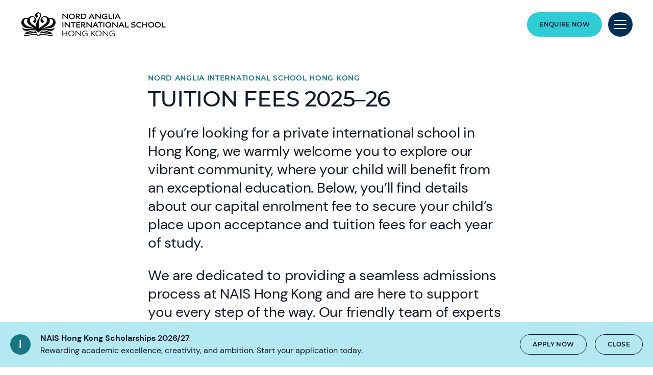

--- FILE ---
content_type: text/html; charset=utf-8
request_url: https://www.nordangliaeducation.com/nais-hong-kong/admissions/tuition-fees
body_size: 14581
content:
<!DOCTYPE html><html lang="en" class=""><head><script> dataLayer = [ {page_language:'en',host_name:'www.nordangliaeducation.com',site_section:'nais_hong_kong',page_name:'en|nais_hong_kong|admissions|tuition_fees',time_of_day:'7:03:59 PM',day_of_week:'friday',article_name:'',location_city:'hong_kong',location_country:'china',location_region:'asia',site_sub_section:'admissions',page_detail:'tuition_fees',school_name:'nord_anglia_international_school_hong_kong',day_boarding:'day',peergroup:'superpower',school_section:'nais_hong_kong',school_sub_section:'admissions',site_build:'rome'} ] </script><script>(function(w,d,s,l,i){w[l]=w[l]||[];w[l].push({'gtm.start':new Date().getTime(),event:'gtm.js'});var f=d.getElementsByTagName(s)[0],j=d.createElement(s),dl=l!='dataLayer'?'&l='+l:'';j.async=true;j.src='https://www.googletagmanager.com/gtm.js?id='+i+dl;f.parentNode.insertBefore(j,f);})(window,document,'script','dataLayer','GTM-NRMDKN');</script><script> window.dataLayer = window.dataLayer || []; function getCookie(cname) { let match = document.cookie.match(`(^|;) ?${cname}=([^;]*)(;|$)`); let value = match ? decodeURIComponent(match[2]) : match; try { value = JSON.parse(value); } catch (e) { } return value; } let cookiePolicy = getCookie('cookieConfig'); if (cookiePolicy) { dataLayer.push({ site_build: 'rome', event: 'consentReady', consentStatus: cookiePolicy.analyticsAndAd }) } else { document.addEventListener('operateCookiesPolicy', () => { cookiePolicy = getCookie('cookieConfig'); dataLayer.push({ site_build: 'rome', event: 'consentReady', consentStatus: cookiePolicy.analyticsAndAd }) }) } </script><link rel="preload" href="/static/assets/fonts/Montserrat/Montserrat-Medium.woff2" as="font" type="font/woff2" crossorigin><link rel="preload" href="/static/assets/fonts/DMSans/DMSans-Regular.woff2" as="font" type="font/woff2" crossorigin><meta charset="utf-8"><meta http-equiv="X-UA-Compatible" content="IE=edge"><meta name="referrer" content="same-origin" /><meta name="viewport" content="width=device-width, initial-scale=1.0, maximum-scale=3.0,minimum-scale=1.0"><title>Tuition Fees | Nord Anglia International School Hong Kong</title><meta name="description" content="Find clear information about NAIS Hong Kong’s international school fees, which reflect the outstanding teaching, facilities, and global experiences we offer. " /><meta name="keywords" content="school fees in hong kong international school hong kong fees nord anglia fees hong kong international school fees international school fees international school fees in hong kong nord anglia school fees nord anglia international school fees hong kong kindergarten fees nord anglia international school hong kong fees nais fees nais school fees NAIS Hong Kong fees nord anglia tuition fees hong kong international school tuition fee nord anglia international school tuition nord anglia school hong kong fee " /><link rel="canonical" href="https://www.nordangliaeducation.com/nais-hong-kong/admissions/tuition-fees" /><meta property="og:url" content="https://www.nordangliaeducation.com/nais-hong-kong/admissions/tuition-fees" /><meta property="og:title" content="Tuition Fees | Nord Anglia International School Hong Kong" /><meta property="og:description" content="Find clear information about NAIS Hong Kong’s international school fees, which reflect the outstanding teaching, facilities, and global experiences we offer. " /><meta property="og:image" content="https://www.nordangliaeducation.com/nais-hong-kong/-/media/corporate/social-media/default-image-opengraph.png?rev=253eda5bd2c04136a3c08fc966555015&amp;extension=webp&amp;hash=B7F1B962294621871F167CD444A6B130" /><meta name="twitter:image" content="https://www.nordangliaeducation.com/nais-hong-kong/-/media/corporate/social-media/default-image-opengraph.png?rev=253eda5bd2c04136a3c08fc966555015&amp;extension=webp&amp;hash=B7F1B962294621871F167CD444A6B130" /><meta name="twitter:card" content="summary_large_image" /><link rel="shortcut icon" type="image/x-icon" href="/favicon.ico" /><script src="/static/vendor.js?t=1768558284.20403" type="text/javascript" defer></script><link rel="stylesheet" media="print" onload="this.media=&#39;all&#39;" href="/assets/css/rich-text-fonts.css?t=1768558284.20403"><noscript><link rel="stylesheet" href="/assets/css/rich-text-fonts.css?t=1768558284.20403"></noscript><link href="/static/styles.css?t=1768558284.20403" rel="stylesheet" type="text/css" /></head><body data-contentpath="/NAIS Hong Kong/Home/Admissions/Tuition Fees" data-pageurl="https://www.nordangliaeducation.com/nais-hong-kong/admissions/tuition-fees" data-isSchoolSite="True" class="" data-DescendsFrom="False" data-for-map="true"><noscript><iframe src="https://www.googletagmanager.com/ns.html?id=GTM-NRMDKN"height="0" width="0" style="display:none;visibility:hidden"></iframe></noscript><script src="https://cdn.commoninja.com/sdk/latest/commonninja.js" defer></script><div class="commonninja_component pid-c0610cbd-f508-41fc-8365-d074c3d10b74"></div><div class="calloutBanner-container"><section class="calloutBanner calloutBanner-info" data-value="{51CC10BC-99DB-4DF7-8211-95B603BDC905}" style="display: none;"><div class="component-content"><img data-src="/static/assets/icons/icon_exclamation_mark.svg" alt="Tuition Fees | Nord Anglia International School Hong Kong - Tuition Fees" class="callout-icon lazyload-img" height="40" width="40"><div class="calloutBanner-rightblock"><div class="calloutBanner-copywrap"><p class="calloutBanner-title">NAIS Hong Kong Scholarships 2026/27</p><div class="calloutBanner-desc"> Rewarding academic excellence, creativity, and ambition. Start your application today. </div></div><a class="base-btn transparent-titles-border-link-40 only-for-datalayer-tracking" aria-label="Apply Now" target="_blank" title="Apply Now" href="/nais-hong-kong/admissions/scholarships" data-datalayer="{&quot;event&quot;:&quot;banner_click&quot;,&quot;banner_name&quot;:&quot;Apply Now&quot;,&quot;banner_selection&quot;:&quot;CalloutBanner&quot;}">Apply Now</a><button type="button" aria-label="Close" class="base-btn transparent-titles-border-btn-40 calloutBanner-closebutton only-for-datalayer-tracking" data-datalayer="{&quot;event&quot;:&quot;banner_click&quot;,&quot;banner_name&quot;:&quot;NAIS Hong Kong Scholarships 2026/27&quot;,&quot;banner_selection&quot;:&quot;Close&quot;}">Close</button></div></div></section></div><div class="homepage-navigation-container "><div class="homepage-navigation-for-school" data-position="static" data-level="3" data-theme="teal" data-search-path="/nais-hong-kong/search"><div class="homepage-navigation-header"><div class="logo-container"><a class="logo-link only-for-datalayer-tracking" aria-label="back to homepage" href="/nais-hong-kong" data-datalayer="{&quot;event&quot;:&quot;click&quot;,&quot;event_category&quot;:&quot;en|home|admissions|tuition_fees_|_nord_anglia_international_school_hong_kong&quot;,&quot;event_action&quot;:&quot;click&quot;,&quot;event_label&quot;:&quot;tuition_fees|school_logo|navigation&quot;,&quot;event_position&quot;:&quot;navigation&quot;}"><img src="/nais-hong-kong/-/media/nais-hong-kong/nais_hk_logo_black.png?h=48&amp;iar=0&amp;w=286&amp;rev=00bc35cbf9314dde80fd726b31cc4a8a&amp;extension=webp&amp;hash=8AB43AC0A33F3D498899E7721AE155D7" class="logo-desktop lazyload-img" alt="Nord Anglia International School Hong Kong | Nord Anglia - Home" width="286" height="48" lazyload="false" /><img src="/nais-hong-kong/-/media/nais-hong-kong/nais_hk_logo_black.png?h=48&amp;iar=0&amp;w=286&amp;rev=00bc35cbf9314dde80fd726b31cc4a8a&amp;extension=webp&amp;hash=8AB43AC0A33F3D498899E7721AE155D7" class="logo-mobile lazyload-img" alt="Nord Anglia International School Hong Kong | Nord Anglia - Home" width="286" height="48" lazyload="false" /><img data-src="/nais-hong-kong/-/media/nais-hong-kong/nord-anglia-school_master-logo_hong-kong_horizontal.png?h=48&amp;iar=0&amp;w=286&amp;rev=989205fac2e144cba6ca21cda29e4cb2&amp;extension=webp&amp;hash=EED431FB40E64789E4D7A98DBF17E0BD" class="lazyload-img logo-desktop-invert" alt="Nord Anglia International School Hong Kong | Nord Anglia - Home" width="286" height="48" /><img data-src="/nais-hong-kong/-/media/nais-hong-kong/nord-anglia-school_master-logo_hong-kong_horizontal.png?h=48&amp;iar=0&amp;w=286&amp;rev=989205fac2e144cba6ca21cda29e4cb2&amp;extension=webp&amp;hash=EED431FB40E64789E4D7A98DBF17E0BD" class="lazyload-img logo-mobile-invert" alt="Nord Anglia International School Hong Kong | Nord Anglia - Home" width="286" height="48" /></a></div><div class="btns-container"><a class="base-btn enquire-now-btn navy-no-border-link-48 only-for-datalayer-tracking" title="Enquire Now" rel="noopener noreferrer" href="/nais-hong-kong/admissions/enquiry" data-datalayer="{&quot;event&quot;:&quot;cta_click&quot;,&quot;link_url&quot;:&quot;https://www.nordangliaeducation.com/nais-hong-kong/admissions/enquiry&quot;,&quot;location&quot;:&quot;Navigation&quot;,&quot;cta_name&quot;:&quot;Enquire Now&quot;}">Enquire Now</a><button class="header-search-btn only-for-datalayer-tracking" style="display: none;" type="button" data-datalayer="{&quot;event&quot;:&quot;click&quot;,&quot;event_category&quot;:&quot;en|home|admissions|tuition_fees_|_nord_anglia_international_school_hong_kong&quot;,&quot;event_action&quot;:&quot;click&quot;,&quot;event_label&quot;:&quot;tuition_fees|site_search|navigation&quot;,&quot;event_position&quot;:&quot;navigation&quot;}"><div class="header-search-btn-icon"></div></button><button class="menu-btn" aria-label="Site Menu" type="button"><div class="menu-btn-icon"><div class="menu-btn-icon-stripe stripe-1"></div><div class="menu-btn-icon-stripe stripe-2"></div><div class="menu-btn-icon-stripe stripe-3"></div></div></button></div></div><div class="homepage-navigation-menu" style="display: none;"><div class="homepage-navigation-menu-body"><div class="menu-body-container"><div class="search-bar"><button class="menu-search-btn"><div class="menu-search-btn-icon"></div></button><div class="search-bar-panel" style="display: none;"><button class="search-back-btn"><div class="search-back-btn-icon"></div></button><div class="search-input-box"><label class="search-input-label">Search</label><input class="search-input" type="search" placeholder="Search"><button class="search-input-box-icon" type="button"></button></div></div></div><div class="nav-main"><ul class="nav-main-list"><li class="nav-main-item"><a class="nav-main-item-link " href="/nais-hong-kong/admissions" rel="noopener noreferrer">Admissions</a><div class="nav-secondary" style="display: none;"><a class="nav-secondary-title" href="/nais-hong-kong/admissions">Admissions</a><ul class="nav-secondary-list"><li class="nav-secondary-item"><a class="nav-secondary-item-link only-for-datalayer-tracking" aria-label="Tuition Fees" rel="noopener noreferrer" href="/nais-hong-kong/admissions/tuition-fees" data-datalayer="{&quot;event&quot;:&quot;menu_link&quot;,&quot;link_text&quot;:&quot;Tuition Fees&quot;,&quot;link_url&quot;:&quot;https://www.nordangliaeducation.com/nais-hong-kong/admissions/tuition-fees&quot;,&quot;menu_heading&quot;:&quot;Admissions&quot;,&quot;position&quot;:1}">Tuition Fees</a></li><li class="nav-secondary-item"><a class="nav-secondary-item-link only-for-datalayer-tracking" aria-label="Entry Requirement" rel="noopener noreferrer" href="/nais-hong-kong/admissions/entry-requirements" data-datalayer="{&quot;event&quot;:&quot;menu_link&quot;,&quot;link_text&quot;:&quot;Entry Requirement&quot;,&quot;link_url&quot;:&quot;https://www.nordangliaeducation.com/nais-hong-kong/admissions/entry-requirements&quot;,&quot;menu_heading&quot;:&quot;Admissions&quot;,&quot;position&quot;:2}">Entry Requirements</a></li><li class="nav-secondary-item"><a class="nav-secondary-item-link only-for-datalayer-tracking" aria-label="Enquiry Form" rel="noopener noreferrer" href="/nais-hong-kong/admissions/enquiry" data-datalayer="{&quot;event&quot;:&quot;menu_link&quot;,&quot;link_text&quot;:&quot;Enquiry Form&quot;,&quot;link_url&quot;:&quot;https://www.nordangliaeducation.com/nais-hong-kong/admissions/enquiry&quot;,&quot;menu_heading&quot;:&quot;Admissions&quot;,&quot;position&quot;:3}">Enquiry</a></li><li class="nav-secondary-item"><a class="nav-secondary-item-link only-for-datalayer-tracking" aria-label="Application" title="Application" rel="noopener noreferrer" href="/nais-hong-kong/admissions/online-application-form" data-datalayer="{&quot;event&quot;:&quot;menu_link&quot;,&quot;link_text&quot;:&quot;Application&quot;,&quot;link_url&quot;:&quot;https://www.nordangliaeducation.com/nais-hong-kong/admissions/online-application-form&quot;,&quot;menu_heading&quot;:&quot;Admissions&quot;,&quot;position&quot;:4}">Application</a></li><li class="nav-secondary-item"><a class="nav-secondary-item-link only-for-datalayer-tracking" aria-label="Leaving Notice and Procedures" rel="noopener noreferrer" href="/nais-hong-kong/admissions/leaving-notice-and-procedures" data-datalayer="{&quot;event&quot;:&quot;menu_link&quot;,&quot;link_text&quot;:&quot;Leaving Notice and Procedures&quot;,&quot;link_url&quot;:&quot;https://www.nordangliaeducation.com/nais-hong-kong/admissions/leaving-notice-and-procedures&quot;,&quot;menu_heading&quot;:&quot;Admissions&quot;,&quot;position&quot;:5}">Leaving Notice and Procedures</a></li><li class="nav-secondary-item"><a class="nav-secondary-item-link only-for-datalayer-tracking" aria-label="Debentures" rel="noopener noreferrer" href="/nais-hong-kong/admissions/debentures" data-datalayer="{&quot;event&quot;:&quot;menu_link&quot;,&quot;link_text&quot;:&quot;Debentures&quot;,&quot;link_url&quot;:&quot;https://www.nordangliaeducation.com/nais-hong-kong/admissions/debentures&quot;,&quot;menu_heading&quot;:&quot;Admissions&quot;,&quot;position&quot;:6}">Debentures</a></li><li class="nav-secondary-item"><a class="nav-secondary-item-link only-for-datalayer-tracking" aria-label="Scholarships" target="_blank" rel="noopener noreferrer" href="/nais-hong-kong/admissions/scholarships" data-datalayer="{&quot;event&quot;:&quot;menu_link&quot;,&quot;link_text&quot;:&quot;Scholarships&quot;,&quot;link_url&quot;:&quot;https://www.nordangliaeducation.com/nais-hong-kong/admissions/scholarships&quot;,&quot;menu_heading&quot;:&quot;Admissions&quot;,&quot;position&quot;:7}">Scholarships</a></li></ul></div></li><li class="nav-main-item"><a class="nav-main-item-link " href="/nais-hong-kong/campuses" rel="noopener noreferrer">Our Campuses</a><div class="nav-secondary" style="display: none;"><a class="nav-secondary-title" href="/nais-hong-kong/campuses">Our Campuses</a><ul class="nav-secondary-list"><li class="nav-secondary-item"><a class="nav-secondary-item-link only-for-datalayer-tracking" aria-label="Sai Kung Early Years Campus" rel="noopener noreferrer" href="/nais-hong-kong/campuses/sai-kung-early-years-campus" data-datalayer="{&quot;event&quot;:&quot;menu_link&quot;,&quot;link_text&quot;:&quot;Sai Kung Early Years Campus&quot;,&quot;link_url&quot;:&quot;https://www.nordangliaeducation.com/nais-hong-kong/campuses/sai-kung-early-years-campus&quot;,&quot;menu_heading&quot;:&quot;Our Campuses&quot;,&quot;position&quot;:1}">Sai Kung Early Years Campus</a></li><li class="nav-secondary-item"><a class="nav-secondary-item-link only-for-datalayer-tracking" aria-label="Lam Tin Primary Campus" rel="noopener noreferrer" href="/nais-hong-kong/campuses/lam-tin-primary-campus" data-datalayer="{&quot;event&quot;:&quot;menu_link&quot;,&quot;link_text&quot;:&quot;Lam Tin Primary Campus&quot;,&quot;link_url&quot;:&quot;https://www.nordangliaeducation.com/nais-hong-kong/campuses/lam-tin-primary-campus&quot;,&quot;menu_heading&quot;:&quot;Our Campuses&quot;,&quot;position&quot;:2}">Lam Tin Primary Campus</a></li><li class="nav-secondary-item"><a class="nav-secondary-item-link only-for-datalayer-tracking" aria-label="Kwun Tong Secondary Campus" rel="noopener noreferrer" href="/nais-hong-kong/campuses/kwun-tong-secondary-campus" data-datalayer="{&quot;event&quot;:&quot;menu_link&quot;,&quot;link_text&quot;:&quot;Kwun Tong Secondary Campus&quot;,&quot;link_url&quot;:&quot;https://www.nordangliaeducation.com/nais-hong-kong/campuses/kwun-tong-secondary-campus&quot;,&quot;menu_heading&quot;:&quot;Our Campuses&quot;,&quot;position&quot;:3}">Kwun Tong Secondary Campus</a></li><li class="nav-secondary-item"><a class="nav-secondary-item-link only-for-datalayer-tracking" aria-label="Facilities" rel="noopener noreferrer" href="/nais-hong-kong/campuses/facilities" data-datalayer="{&quot;event&quot;:&quot;menu_link&quot;,&quot;link_text&quot;:&quot;Facilities&quot;,&quot;link_url&quot;:&quot;https://www.nordangliaeducation.com/nais-hong-kong/campuses/facilities&quot;,&quot;menu_heading&quot;:&quot;Our Campuses&quot;,&quot;position&quot;:4}">Facilities</a></li></ul></div></li><li class="nav-main-item"><a class="nav-main-item-link " href="/nais-hong-kong/academic-excellence" rel="noopener noreferrer">Academic Excellence</a><div class="nav-secondary" style="display: none;"><a class="nav-secondary-title" href="/nais-hong-kong/academic-excellence">Academic Excellence</a><ul class="nav-secondary-list"><li class="nav-secondary-item"><a class="nav-secondary-item-link only-for-datalayer-tracking" aria-label="Early Years" rel="noopener noreferrer" href="/nais-hong-kong/academic-excellence/early-years" data-datalayer="{&quot;event&quot;:&quot;menu_link&quot;,&quot;link_text&quot;:&quot;Early Years&quot;,&quot;link_url&quot;:&quot;https://www.nordangliaeducation.com/nais-hong-kong/academic-excellence/early-years&quot;,&quot;menu_heading&quot;:&quot;Academic Excellence&quot;,&quot;position&quot;:1}">Early Years</a></li><li class="nav-secondary-item"><a class="nav-secondary-item-link only-for-datalayer-tracking" aria-label="Primary School" rel="noopener noreferrer" href="/nais-hong-kong/academic-excellence/primary" data-datalayer="{&quot;event&quot;:&quot;menu_link&quot;,&quot;link_text&quot;:&quot;Primary School&quot;,&quot;link_url&quot;:&quot;https://www.nordangliaeducation.com/nais-hong-kong/academic-excellence/primary&quot;,&quot;menu_heading&quot;:&quot;Academic Excellence&quot;,&quot;position&quot;:2}">Primary</a></li><li class="nav-secondary-item"><a class="nav-secondary-item-link only-for-datalayer-tracking" aria-label="Secondary School" rel="noopener noreferrer" href="/nais-hong-kong/academic-excellence/secondary" data-datalayer="{&quot;event&quot;:&quot;menu_link&quot;,&quot;link_text&quot;:&quot;Secondary School&quot;,&quot;link_url&quot;:&quot;https://www.nordangliaeducation.com/nais-hong-kong/academic-excellence/secondary&quot;,&quot;menu_heading&quot;:&quot;Academic Excellence&quot;,&quot;position&quot;:3}">Secondary</a></li><li class="nav-secondary-item"><a class="nav-secondary-item-link only-for-datalayer-tracking" aria-label="Secondary" rel="noopener noreferrer" href="/nais-hong-kong/academic-excellence/igcse" data-datalayer="{&quot;event&quot;:&quot;menu_link&quot;,&quot;link_text&quot;:&quot;Secondary&quot;,&quot;link_url&quot;:&quot;https://www.nordangliaeducation.com/nais-hong-kong/academic-excellence/igcse&quot;,&quot;menu_heading&quot;:&quot;Academic Excellence&quot;,&quot;position&quot;:4}">IGCSE</a></li><li class="nav-secondary-item"><a class="nav-secondary-item-link only-for-datalayer-tracking" aria-label="IB Diploma" rel="noopener noreferrer" href="/nais-hong-kong/academic-excellence/ib-diploma" data-datalayer="{&quot;event&quot;:&quot;menu_link&quot;,&quot;link_text&quot;:&quot;IB Diploma&quot;,&quot;link_url&quot;:&quot;https://www.nordangliaeducation.com/nais-hong-kong/academic-excellence/ib-diploma&quot;,&quot;menu_heading&quot;:&quot;Academic Excellence&quot;,&quot;position&quot;:5}">IB Diploma</a></li><li class="nav-secondary-item"><a class="nav-secondary-item-link only-for-datalayer-tracking" aria-label="How We Teach" rel="noopener noreferrer" href="/nais-hong-kong/academic-excellence/how-we-teach" data-datalayer="{&quot;event&quot;:&quot;menu_link&quot;,&quot;link_text&quot;:&quot;How We Teach&quot;,&quot;link_url&quot;:&quot;https://www.nordangliaeducation.com/nais-hong-kong/academic-excellence/how-we-teach&quot;,&quot;menu_heading&quot;:&quot;Academic Excellence&quot;,&quot;position&quot;:6}">How We Teach</a></li><li class="nav-secondary-item"><a class="nav-secondary-item-link only-for-datalayer-tracking" aria-label="Languages" title="Languages" rel="noopener noreferrer" href="/nais-hong-kong/academic-excellence/languages" data-datalayer="{&quot;event&quot;:&quot;menu_link&quot;,&quot;link_text&quot;:&quot;Languages&quot;,&quot;link_url&quot;:&quot;https://www.nordangliaeducation.com/nais-hong-kong/academic-excellence/languages&quot;,&quot;menu_heading&quot;:&quot;Academic Excellence&quot;,&quot;position&quot;:7}">Languages</a></li></ul></div></li><li class="nav-main-item"><a class="nav-main-item-link " href="/nais-hong-kong/outstanding-experiences" rel="noopener noreferrer">Beyond The Classroom</a><div class="nav-secondary" style="display: none;"><a class="nav-secondary-title" href="/nais-hong-kong/outstanding-experiences">Beyond The Classroom</a><ul class="nav-secondary-list"><li class="nav-secondary-item"><a class="nav-secondary-item-link only-for-datalayer-tracking" aria-label="Our collaborations" rel="noopener noreferrer" href="/nais-hong-kong/collaborations" data-datalayer="{&quot;event&quot;:&quot;menu_link&quot;,&quot;link_text&quot;:&quot;Our collaborations&quot;,&quot;link_url&quot;:&quot;https://www.nordangliaeducation.com/nais-hong-kong/collaborations&quot;,&quot;menu_heading&quot;:&quot;Beyond The Classroom&quot;,&quot;position&quot;:1}">Collaborations</a></li><li class="nav-secondary-item"><a class="nav-secondary-item-link only-for-datalayer-tracking" aria-label="Extracurricular Activities" rel="noopener noreferrer" href="/nais-hong-kong/outstanding-experiences/extracurricular-activities" data-datalayer="{&quot;event&quot;:&quot;menu_link&quot;,&quot;link_text&quot;:&quot;Extracurricular Activities&quot;,&quot;link_url&quot;:&quot;https://www.nordangliaeducation.com/nais-hong-kong/outstanding-experiences/extracurricular-activities&quot;,&quot;menu_heading&quot;:&quot;Beyond The Classroom&quot;,&quot;position&quot;:2}">Extracurricular Activities</a></li><li class="nav-secondary-item"><a class="nav-secondary-item-link only-for-datalayer-tracking" aria-label="Visits & Trips" rel="noopener noreferrer" href="/nais-hong-kong/outstanding-experiences/visits-and-trips" data-datalayer="{&quot;event&quot;:&quot;menu_link&quot;,&quot;link_text&quot;:&quot;Visits &amp; Trips&quot;,&quot;link_url&quot;:&quot;https://www.nordangliaeducation.com/nais-hong-kong/outstanding-experiences/visits-and-trips&quot;,&quot;menu_heading&quot;:&quot;Beyond The Classroom&quot;,&quot;position&quot;:3}">Visits and Trips</a></li><li class="nav-secondary-item"><a class="nav-secondary-item-link only-for-datalayer-tracking" aria-label="MIT programme" rel="noopener noreferrer" href="/nais-hong-kong/outstanding-experiences/mit-programme" data-datalayer="{&quot;event&quot;:&quot;menu_link&quot;,&quot;link_text&quot;:&quot;MIT programme&quot;,&quot;link_url&quot;:&quot;https://www.nordangliaeducation.com/nais-hong-kong/outstanding-experiences/mit-programme&quot;,&quot;menu_heading&quot;:&quot;Beyond The Classroom&quot;,&quot;position&quot;:4}">MIT programme</a></li><li class="nav-secondary-item"><a class="nav-secondary-item-link only-for-datalayer-tracking" aria-label="Performing Arts with Juilliard" rel="noopener noreferrer" href="/nais-hong-kong/outstanding-experiences/performing-arts-with-juilliard" data-datalayer="{&quot;event&quot;:&quot;menu_link&quot;,&quot;link_text&quot;:&quot;Performing Arts with Juilliard&quot;,&quot;link_url&quot;:&quot;https://www.nordangliaeducation.com/nais-hong-kong/outstanding-experiences/performing-arts-with-juilliard&quot;,&quot;menu_heading&quot;:&quot;Beyond The Classroom&quot;,&quot;position&quot;:5}">Performing Arts with Juilliard</a></li><li class="nav-secondary-item"><a class="nav-secondary-item-link only-for-datalayer-tracking" aria-label="Our Social Purpose" rel="noopener noreferrer" href="/nais-hong-kong/outstanding-experiences/social-purpose" data-datalayer="{&quot;event&quot;:&quot;menu_link&quot;,&quot;link_text&quot;:&quot;Our Social Purpose&quot;,&quot;link_url&quot;:&quot;https://www.nordangliaeducation.com/nais-hong-kong/outstanding-experiences/social-purpose&quot;,&quot;menu_heading&quot;:&quot;Beyond The Classroom&quot;,&quot;position&quot;:6}">Social purpose</a></li></ul></div></li></ul><ul class="fixed-navigation-wrapper"><li class="fixed-navigation-title">Discover more</li><li class="fixed-navigation-list"><a class="only-for-datalayer-tracking" aria-label="Parent Essentials" title="Parent Essentials" rel="noopener noreferrer" href="/nais-hong-kong/parent-essentials" data-datalayer="{&quot;event&quot;:&quot;menu_link&quot;,&quot;link_text&quot;:&quot;Parent Essentials&quot;,&quot;link_url&quot;:&quot;https://www.nordangliaeducation.com/nais-hong-kong/parent-essentials&quot;,&quot;menu_heading&quot;:&quot;Discover more&quot;,&quot;position&quot;:1}">Parent Essentials</a></li><li class="fixed-navigation-list"><a class="only-for-datalayer-tracking" aria-label="Calendar" title="Calendar" rel="noopener noreferrer" href="/nais-hong-kong/parent-essentials/calendar" data-datalayer="{&quot;event&quot;:&quot;menu_link&quot;,&quot;link_text&quot;:&quot;Calendar&quot;,&quot;link_url&quot;:&quot;https://www.nordangliaeducation.com/nais-hong-kong/parent-essentials/calendar&quot;,&quot;menu_heading&quot;:&quot;Discover more&quot;,&quot;position&quot;:2}">Calendar</a></li><li class="fixed-navigation-list"><a class="only-for-datalayer-tracking" aria-label="News" title="News" rel="noopener noreferrer" href="/nais-hong-kong/news" data-datalayer="{&quot;event&quot;:&quot;menu_link&quot;,&quot;link_text&quot;:&quot;News&quot;,&quot;link_url&quot;:&quot;https://www.nordangliaeducation.com/nais-hong-kong/news&quot;,&quot;menu_heading&quot;:&quot;Discover more&quot;,&quot;position&quot;:3}">News</a></li><li class="fixed-navigation-list"><a class="only-for-datalayer-tracking" aria-label="Tuition Fees" title="Tuition Fees" rel="noopener noreferrer" href="/nais-hong-kong/admissions/tuition-fees" data-datalayer="{&quot;event&quot;:&quot;menu_link&quot;,&quot;link_text&quot;:&quot;Tuition Fees&quot;,&quot;link_url&quot;:&quot;https://www.nordangliaeducation.com/nais-hong-kong/admissions/tuition-fees&quot;,&quot;menu_heading&quot;:&quot;Discover more&quot;,&quot;position&quot;:4}">Tuition Fees</a></li><li class="fixed-navigation-list"><a class="only-for-datalayer-tracking" aria-label="Scholarships" title="Scholarships" rel="noopener noreferrer" href="/nais-hong-kong/admissions/scholarships" data-datalayer="{&quot;event&quot;:&quot;menu_link&quot;,&quot;link_text&quot;:&quot;Scholarships&quot;,&quot;link_url&quot;:&quot;https://www.nordangliaeducation.com/nais-hong-kong/admissions/scholarships&quot;,&quot;menu_heading&quot;:&quot;Discover more&quot;,&quot;position&quot;:5}">Scholarships</a></li><li class="fixed-navigation-list"><a class="only-for-datalayer-tracking" aria-label="Apply Now" title="Apply Now" rel="noopener noreferrer" href="/nais-hong-kong/admissions/online-application-form" data-datalayer="{&quot;event&quot;:&quot;menu_link&quot;,&quot;link_text&quot;:&quot;Apply Now&quot;,&quot;link_url&quot;:&quot;https://www.nordangliaeducation.com/nais-hong-kong/admissions/online-application-form&quot;,&quot;menu_heading&quot;:&quot;Discover more&quot;,&quot;position&quot;:6}">Apply Now</a></li><li class="fixed-navigation-list"><a class="only-for-datalayer-tracking" aria-label="About Our School" title="About Our School" rel="noopener noreferrer" href="/nais-hong-kong/about-us" data-datalayer="{&quot;event&quot;:&quot;menu_link&quot;,&quot;link_text&quot;:&quot;About Our School&quot;,&quot;link_url&quot;:&quot;https://www.nordangliaeducation.com/nais-hong-kong/about-us&quot;,&quot;menu_heading&quot;:&quot;Discover more&quot;,&quot;position&quot;:7}">About Our School</a></li><li class="fixed-navigation-list"><a class="only-for-datalayer-tracking" aria-label="Careers" title="Careers" rel="noopener noreferrer" href="/nais-hong-kong/careers" data-datalayer="{&quot;event&quot;:&quot;menu_link&quot;,&quot;link_text&quot;:&quot;Careers&quot;,&quot;link_url&quot;:&quot;https://www.nordangliaeducation.com/nais-hong-kong/careers&quot;,&quot;menu_heading&quot;:&quot;Discover more&quot;,&quot;position&quot;:8}">Careers</a></li><li class="fixed-navigation-list"><a class="only-for-datalayer-tracking" aria-label="Moving to Hong Kong" title="Moving to Hong Kong" rel="noopener noreferrer" href="/nais-hong-kong/parent-essentials/moving-to-hong-kong" data-datalayer="{&quot;event&quot;:&quot;menu_link&quot;,&quot;link_text&quot;:&quot;Moving to Hong Kong&quot;,&quot;link_url&quot;:&quot;https://www.nordangliaeducation.com/nais-hong-kong/parent-essentials/moving-to-hong-kong&quot;,&quot;menu_heading&quot;:&quot;Discover more&quot;,&quot;position&quot;:9}">Moving to Hong Kong</a></li><li class="fixed-navigation-list"><a class="only-for-datalayer-tracking" aria-label="FAQs" title="FAQs" rel="noopener noreferrer" href="/nais-hong-kong/faqs" data-datalayer="{&quot;event&quot;:&quot;menu_link&quot;,&quot;link_text&quot;:&quot;FAQs&quot;,&quot;link_url&quot;:&quot;https://www.nordangliaeducation.com/nais-hong-kong/faqs&quot;,&quot;menu_heading&quot;:&quot;Discover more&quot;,&quot;position&quot;:10}">FAQs</a></li><li class="fixed-navigation-list"><a class="only-for-datalayer-tracking" aria-label="StayandPlay" rel="noopener noreferrer" href="/nais-hong-kong/stay-and-play" data-datalayer="{&quot;event&quot;:&quot;menu_link&quot;,&quot;link_text&quot;:&quot;StayandPlay&quot;,&quot;link_url&quot;:&quot;https://www.nordangliaeducation.com/nais-hong-kong/stay-and-play&quot;,&quot;menu_heading&quot;:&quot;Discover more&quot;,&quot;position&quot;:11}">Stay and Play</a></li><li class="fixed-navigation-list"><a class="only-for-datalayer-tracking" aria-label="New Sixth Form Centre" title="New Sixth Form Centre" rel="noopener noreferrer" href="/nais-hong-kong/campaign-ppc-secondary-hung-hom" data-datalayer="{&quot;event&quot;:&quot;menu_link&quot;,&quot;link_text&quot;:&quot;New Sixth Form Centre&quot;,&quot;link_url&quot;:&quot;https://www.nordangliaeducation.com/nais-hong-kong/campaign-ppc-secondary-hung-hom&quot;,&quot;menu_heading&quot;:&quot;Discover more&quot;,&quot;position&quot;:12}">New Sixth Form Centre</a></li></ul></div></div></div><div class="homepage-navigation-bottom-link"><div class="navigation-bottom-link-container"><a href="https://www.nordangliaeducation.com/?site=school-nais-hong-kong&amp;lang=en" target="" rel="noopener noreferrer" data-datalayer="{&quot;event&quot;:&quot;banner_click&quot;,&quot;banner_name&quot;:&quot;Part of the Nord Anglia Education family&quot;,&quot;banner_selection&quot;:&quot;Navigation&quot;}" class="corporate-link only-for-datalayer-tracking"><div class="corporate-link-text">Part of the Nord Anglia Education family</div><div class="corporate-link-icon"></div></a></div></div></div></div><div class="homepage-navigation-for-school" data-position="fixed" data-level="3" data-theme="teal" style="display: none;" data-search-path="/nais-hong-kong/search"><div class="homepage-navigation-header"><div class="logo-container"><a class="logo-link only-for-datalayer-tracking" aria-label="back to homepage" href="/nais-hong-kong" data-datalayer="{&quot;event&quot;:&quot;click&quot;,&quot;event_category&quot;:&quot;en|home|admissions|tuition_fees_|_nord_anglia_international_school_hong_kong&quot;,&quot;event_action&quot;:&quot;click&quot;,&quot;event_label&quot;:&quot;tuition_fees|school_logo|navigation&quot;,&quot;event_position&quot;:&quot;navigation&quot;}"><img src="/nais-hong-kong/-/media/nais-hong-kong/nais_hk_logo_black.png?h=48&amp;iar=0&amp;w=286&amp;rev=00bc35cbf9314dde80fd726b31cc4a8a&amp;extension=webp&amp;hash=8AB43AC0A33F3D498899E7721AE155D7" class="logo-desktop lazyload-img" alt="Nord Anglia International School Hong Kong | Nord Anglia - Home" width="286" height="48" lazyload="false" /><img src="/nais-hong-kong/-/media/nais-hong-kong/nais_hk_logo_black.png?h=48&amp;iar=0&amp;w=286&amp;rev=00bc35cbf9314dde80fd726b31cc4a8a&amp;extension=webp&amp;hash=8AB43AC0A33F3D498899E7721AE155D7" class="logo-mobile lazyload-img" alt="Nord Anglia International School Hong Kong | Nord Anglia - Home" width="286" height="48" lazyload="false" /><img data-src="/nais-hong-kong/-/media/nais-hong-kong/nord-anglia-school_master-logo_hong-kong_horizontal.png?h=48&amp;iar=0&amp;w=286&amp;rev=989205fac2e144cba6ca21cda29e4cb2&amp;extension=webp&amp;hash=EED431FB40E64789E4D7A98DBF17E0BD" class="lazyload-img logo-desktop-invert" alt="Nord Anglia International School Hong Kong | Nord Anglia - Home" width="286" height="48" /><img data-src="/nais-hong-kong/-/media/nais-hong-kong/nord-anglia-school_master-logo_hong-kong_horizontal.png?h=48&amp;iar=0&amp;w=286&amp;rev=989205fac2e144cba6ca21cda29e4cb2&amp;extension=webp&amp;hash=EED431FB40E64789E4D7A98DBF17E0BD" class="lazyload-img logo-mobile-invert" alt="Nord Anglia International School Hong Kong | Nord Anglia - Home" width="286" height="48" /></a></div><div class="btns-container"><a class="base-btn enquire-now-btn navy-no-border-link-48 only-for-datalayer-tracking" title="Enquire Now" rel="noopener noreferrer" href="/nais-hong-kong/admissions/enquiry" data-datalayer="{&quot;event&quot;:&quot;cta_click&quot;,&quot;link_url&quot;:&quot;https://www.nordangliaeducation.com/nais-hong-kong/admissions/enquiry&quot;,&quot;location&quot;:&quot;Navigation&quot;,&quot;cta_name&quot;:&quot;Enquire Now&quot;}">Enquire Now</a><button class="header-search-btn only-for-datalayer-tracking" style="display: none;" type="button" data-datalayer="{&quot;event&quot;:&quot;click&quot;,&quot;event_category&quot;:&quot;en|home|admissions|tuition_fees_|_nord_anglia_international_school_hong_kong&quot;,&quot;event_action&quot;:&quot;click&quot;,&quot;event_label&quot;:&quot;tuition_fees|site_search|navigation&quot;,&quot;event_position&quot;:&quot;navigation&quot;}"><div class="header-search-btn-icon"></div></button><button class="menu-btn" aria-label="Site Menu" type="button"><div class='menu-btn-icon'><div class="menu-btn-icon-stripe stripe-1"></div><div class="menu-btn-icon-stripe stripe-2"></div><div class="menu-btn-icon-stripe stripe-3"></div></div></button></div></div><div class="homepage-navigation-menu" style="display: none;"><div class="homepage-navigation-menu-body"><div class="menu-body-container"><div class="search-bar"><button class="menu-search-btn"><div class="menu-search-btn-icon"></div></button><div class="search-bar-panel" style="display: none;"><button class="search-back-btn"><div class="search-back-btn-icon"></div></button><div class="search-input-box"><label class="search-input-label">Search</label><input class="search-input" type="search" placeholder="Search"><button class="search-input-box-icon" type="button"></button></div></div></div><div class="nav-main"><ul class="nav-main-list"><li class="nav-main-item"><a class="nav-main-item-link " href="/nais-hong-kong/admissions" rel="noopener noreferrer">Admissions</a><div class="nav-secondary" style="display: none;"><a class="nav-secondary-title" href="/nais-hong-kong/admissions">Admissions</a><ul class="nav-secondary-list"><li class="nav-secondary-item"><a class="nav-secondary-item-link only-for-datalayer-tracking" aria-label="Tuition Fees" rel="noopener noreferrer" href="/nais-hong-kong/admissions/tuition-fees" data-datalayer="{&quot;event&quot;:&quot;menu_link&quot;,&quot;link_text&quot;:&quot;Tuition Fees&quot;,&quot;link_url&quot;:&quot;https://www.nordangliaeducation.com/nais-hong-kong/admissions/tuition-fees&quot;,&quot;menu_heading&quot;:&quot;Admissions&quot;,&quot;position&quot;:1}">Tuition Fees</a></li><li class="nav-secondary-item"><a class="nav-secondary-item-link only-for-datalayer-tracking" aria-label="Entry Requirement" rel="noopener noreferrer" href="/nais-hong-kong/admissions/entry-requirements" data-datalayer="{&quot;event&quot;:&quot;menu_link&quot;,&quot;link_text&quot;:&quot;Entry Requirement&quot;,&quot;link_url&quot;:&quot;https://www.nordangliaeducation.com/nais-hong-kong/admissions/entry-requirements&quot;,&quot;menu_heading&quot;:&quot;Admissions&quot;,&quot;position&quot;:2}">Entry Requirements</a></li><li class="nav-secondary-item"><a class="nav-secondary-item-link only-for-datalayer-tracking" aria-label="Enquiry Form" rel="noopener noreferrer" href="/nais-hong-kong/admissions/enquiry" data-datalayer="{&quot;event&quot;:&quot;menu_link&quot;,&quot;link_text&quot;:&quot;Enquiry Form&quot;,&quot;link_url&quot;:&quot;https://www.nordangliaeducation.com/nais-hong-kong/admissions/enquiry&quot;,&quot;menu_heading&quot;:&quot;Admissions&quot;,&quot;position&quot;:3}">Enquiry</a></li><li class="nav-secondary-item"><a class="nav-secondary-item-link only-for-datalayer-tracking" aria-label="Application" title="Application" rel="noopener noreferrer" href="/nais-hong-kong/admissions/online-application-form" data-datalayer="{&quot;event&quot;:&quot;menu_link&quot;,&quot;link_text&quot;:&quot;Application&quot;,&quot;link_url&quot;:&quot;https://www.nordangliaeducation.com/nais-hong-kong/admissions/online-application-form&quot;,&quot;menu_heading&quot;:&quot;Admissions&quot;,&quot;position&quot;:4}">Application</a></li><li class="nav-secondary-item"><a class="nav-secondary-item-link only-for-datalayer-tracking" aria-label="Leaving Notice and Procedures" rel="noopener noreferrer" href="/nais-hong-kong/admissions/leaving-notice-and-procedures" data-datalayer="{&quot;event&quot;:&quot;menu_link&quot;,&quot;link_text&quot;:&quot;Leaving Notice and Procedures&quot;,&quot;link_url&quot;:&quot;https://www.nordangliaeducation.com/nais-hong-kong/admissions/leaving-notice-and-procedures&quot;,&quot;menu_heading&quot;:&quot;Admissions&quot;,&quot;position&quot;:5}">Leaving Notice and Procedures</a></li><li class="nav-secondary-item"><a class="nav-secondary-item-link only-for-datalayer-tracking" aria-label="Debentures" rel="noopener noreferrer" href="/nais-hong-kong/admissions/debentures" data-datalayer="{&quot;event&quot;:&quot;menu_link&quot;,&quot;link_text&quot;:&quot;Debentures&quot;,&quot;link_url&quot;:&quot;https://www.nordangliaeducation.com/nais-hong-kong/admissions/debentures&quot;,&quot;menu_heading&quot;:&quot;Admissions&quot;,&quot;position&quot;:6}">Debentures</a></li><li class="nav-secondary-item"><a class="nav-secondary-item-link only-for-datalayer-tracking" aria-label="Scholarships" target="_blank" rel="noopener noreferrer" href="/nais-hong-kong/admissions/scholarships" data-datalayer="{&quot;event&quot;:&quot;menu_link&quot;,&quot;link_text&quot;:&quot;Scholarships&quot;,&quot;link_url&quot;:&quot;https://www.nordangliaeducation.com/nais-hong-kong/admissions/scholarships&quot;,&quot;menu_heading&quot;:&quot;Admissions&quot;,&quot;position&quot;:7}">Scholarships</a></li></ul></div></li><li class="nav-main-item"><a class="nav-main-item-link " href="/nais-hong-kong/campuses" rel="noopener noreferrer">Our Campuses</a><div class="nav-secondary" style="display: none;"><a class="nav-secondary-title" href="/nais-hong-kong/campuses">Our Campuses</a><ul class="nav-secondary-list"><li class="nav-secondary-item"><a class="nav-secondary-item-link only-for-datalayer-tracking" aria-label="Sai Kung Early Years Campus" rel="noopener noreferrer" href="/nais-hong-kong/campuses/sai-kung-early-years-campus" data-datalayer="{&quot;event&quot;:&quot;menu_link&quot;,&quot;link_text&quot;:&quot;Sai Kung Early Years Campus&quot;,&quot;link_url&quot;:&quot;https://www.nordangliaeducation.com/nais-hong-kong/campuses/sai-kung-early-years-campus&quot;,&quot;menu_heading&quot;:&quot;Our Campuses&quot;,&quot;position&quot;:1}">Sai Kung Early Years Campus</a></li><li class="nav-secondary-item"><a class="nav-secondary-item-link only-for-datalayer-tracking" aria-label="Lam Tin Primary Campus" rel="noopener noreferrer" href="/nais-hong-kong/campuses/lam-tin-primary-campus" data-datalayer="{&quot;event&quot;:&quot;menu_link&quot;,&quot;link_text&quot;:&quot;Lam Tin Primary Campus&quot;,&quot;link_url&quot;:&quot;https://www.nordangliaeducation.com/nais-hong-kong/campuses/lam-tin-primary-campus&quot;,&quot;menu_heading&quot;:&quot;Our Campuses&quot;,&quot;position&quot;:2}">Lam Tin Primary Campus</a></li><li class="nav-secondary-item"><a class="nav-secondary-item-link only-for-datalayer-tracking" aria-label="Kwun Tong Secondary Campus" rel="noopener noreferrer" href="/nais-hong-kong/campuses/kwun-tong-secondary-campus" data-datalayer="{&quot;event&quot;:&quot;menu_link&quot;,&quot;link_text&quot;:&quot;Kwun Tong Secondary Campus&quot;,&quot;link_url&quot;:&quot;https://www.nordangliaeducation.com/nais-hong-kong/campuses/kwun-tong-secondary-campus&quot;,&quot;menu_heading&quot;:&quot;Our Campuses&quot;,&quot;position&quot;:3}">Kwun Tong Secondary Campus</a></li><li class="nav-secondary-item"><a class="nav-secondary-item-link only-for-datalayer-tracking" aria-label="Facilities" rel="noopener noreferrer" href="/nais-hong-kong/campuses/facilities" data-datalayer="{&quot;event&quot;:&quot;menu_link&quot;,&quot;link_text&quot;:&quot;Facilities&quot;,&quot;link_url&quot;:&quot;https://www.nordangliaeducation.com/nais-hong-kong/campuses/facilities&quot;,&quot;menu_heading&quot;:&quot;Our Campuses&quot;,&quot;position&quot;:4}">Facilities</a></li></ul></div></li><li class="nav-main-item"><a class="nav-main-item-link " href="/nais-hong-kong/academic-excellence" rel="noopener noreferrer">Academic Excellence</a><div class="nav-secondary" style="display: none;"><a class="nav-secondary-title" href="/nais-hong-kong/academic-excellence">Academic Excellence</a><ul class="nav-secondary-list"><li class="nav-secondary-item"><a class="nav-secondary-item-link only-for-datalayer-tracking" aria-label="Early Years" rel="noopener noreferrer" href="/nais-hong-kong/academic-excellence/early-years" data-datalayer="{&quot;event&quot;:&quot;menu_link&quot;,&quot;link_text&quot;:&quot;Early Years&quot;,&quot;link_url&quot;:&quot;https://www.nordangliaeducation.com/nais-hong-kong/academic-excellence/early-years&quot;,&quot;menu_heading&quot;:&quot;Academic Excellence&quot;,&quot;position&quot;:1}">Early Years</a></li><li class="nav-secondary-item"><a class="nav-secondary-item-link only-for-datalayer-tracking" aria-label="Primary School" rel="noopener noreferrer" href="/nais-hong-kong/academic-excellence/primary" data-datalayer="{&quot;event&quot;:&quot;menu_link&quot;,&quot;link_text&quot;:&quot;Primary School&quot;,&quot;link_url&quot;:&quot;https://www.nordangliaeducation.com/nais-hong-kong/academic-excellence/primary&quot;,&quot;menu_heading&quot;:&quot;Academic Excellence&quot;,&quot;position&quot;:2}">Primary</a></li><li class="nav-secondary-item"><a class="nav-secondary-item-link only-for-datalayer-tracking" aria-label="Secondary School" rel="noopener noreferrer" href="/nais-hong-kong/academic-excellence/secondary" data-datalayer="{&quot;event&quot;:&quot;menu_link&quot;,&quot;link_text&quot;:&quot;Secondary School&quot;,&quot;link_url&quot;:&quot;https://www.nordangliaeducation.com/nais-hong-kong/academic-excellence/secondary&quot;,&quot;menu_heading&quot;:&quot;Academic Excellence&quot;,&quot;position&quot;:3}">Secondary</a></li><li class="nav-secondary-item"><a class="nav-secondary-item-link only-for-datalayer-tracking" aria-label="Secondary" rel="noopener noreferrer" href="/nais-hong-kong/academic-excellence/igcse" data-datalayer="{&quot;event&quot;:&quot;menu_link&quot;,&quot;link_text&quot;:&quot;Secondary&quot;,&quot;link_url&quot;:&quot;https://www.nordangliaeducation.com/nais-hong-kong/academic-excellence/igcse&quot;,&quot;menu_heading&quot;:&quot;Academic Excellence&quot;,&quot;position&quot;:4}">IGCSE</a></li><li class="nav-secondary-item"><a class="nav-secondary-item-link only-for-datalayer-tracking" aria-label="IB Diploma" rel="noopener noreferrer" href="/nais-hong-kong/academic-excellence/ib-diploma" data-datalayer="{&quot;event&quot;:&quot;menu_link&quot;,&quot;link_text&quot;:&quot;IB Diploma&quot;,&quot;link_url&quot;:&quot;https://www.nordangliaeducation.com/nais-hong-kong/academic-excellence/ib-diploma&quot;,&quot;menu_heading&quot;:&quot;Academic Excellence&quot;,&quot;position&quot;:5}">IB Diploma</a></li><li class="nav-secondary-item"><a class="nav-secondary-item-link only-for-datalayer-tracking" aria-label="How We Teach" rel="noopener noreferrer" href="/nais-hong-kong/academic-excellence/how-we-teach" data-datalayer="{&quot;event&quot;:&quot;menu_link&quot;,&quot;link_text&quot;:&quot;How We Teach&quot;,&quot;link_url&quot;:&quot;https://www.nordangliaeducation.com/nais-hong-kong/academic-excellence/how-we-teach&quot;,&quot;menu_heading&quot;:&quot;Academic Excellence&quot;,&quot;position&quot;:6}">How We Teach</a></li><li class="nav-secondary-item"><a class="nav-secondary-item-link only-for-datalayer-tracking" aria-label="Languages" title="Languages" rel="noopener noreferrer" href="/nais-hong-kong/academic-excellence/languages" data-datalayer="{&quot;event&quot;:&quot;menu_link&quot;,&quot;link_text&quot;:&quot;Languages&quot;,&quot;link_url&quot;:&quot;https://www.nordangliaeducation.com/nais-hong-kong/academic-excellence/languages&quot;,&quot;menu_heading&quot;:&quot;Academic Excellence&quot;,&quot;position&quot;:7}">Languages</a></li></ul></div></li><li class="nav-main-item"><a class="nav-main-item-link " href="/nais-hong-kong/outstanding-experiences" rel="noopener noreferrer">Beyond The Classroom</a><div class="nav-secondary" style="display: none;"><a class="nav-secondary-title" href="/nais-hong-kong/outstanding-experiences">Beyond The Classroom</a><ul class="nav-secondary-list"><li class="nav-secondary-item"><a class="nav-secondary-item-link only-for-datalayer-tracking" aria-label="Our collaborations" rel="noopener noreferrer" href="/nais-hong-kong/collaborations" data-datalayer="{&quot;event&quot;:&quot;menu_link&quot;,&quot;link_text&quot;:&quot;Our collaborations&quot;,&quot;link_url&quot;:&quot;https://www.nordangliaeducation.com/nais-hong-kong/collaborations&quot;,&quot;menu_heading&quot;:&quot;Beyond The Classroom&quot;,&quot;position&quot;:1}">Collaborations</a></li><li class="nav-secondary-item"><a class="nav-secondary-item-link only-for-datalayer-tracking" aria-label="Extracurricular Activities" rel="noopener noreferrer" href="/nais-hong-kong/outstanding-experiences/extracurricular-activities" data-datalayer="{&quot;event&quot;:&quot;menu_link&quot;,&quot;link_text&quot;:&quot;Extracurricular Activities&quot;,&quot;link_url&quot;:&quot;https://www.nordangliaeducation.com/nais-hong-kong/outstanding-experiences/extracurricular-activities&quot;,&quot;menu_heading&quot;:&quot;Beyond The Classroom&quot;,&quot;position&quot;:2}">Extracurricular Activities</a></li><li class="nav-secondary-item"><a class="nav-secondary-item-link only-for-datalayer-tracking" aria-label="Visits & Trips" rel="noopener noreferrer" href="/nais-hong-kong/outstanding-experiences/visits-and-trips" data-datalayer="{&quot;event&quot;:&quot;menu_link&quot;,&quot;link_text&quot;:&quot;Visits &amp; Trips&quot;,&quot;link_url&quot;:&quot;https://www.nordangliaeducation.com/nais-hong-kong/outstanding-experiences/visits-and-trips&quot;,&quot;menu_heading&quot;:&quot;Beyond The Classroom&quot;,&quot;position&quot;:3}">Visits and Trips</a></li><li class="nav-secondary-item"><a class="nav-secondary-item-link only-for-datalayer-tracking" aria-label="MIT programme" rel="noopener noreferrer" href="/nais-hong-kong/outstanding-experiences/mit-programme" data-datalayer="{&quot;event&quot;:&quot;menu_link&quot;,&quot;link_text&quot;:&quot;MIT programme&quot;,&quot;link_url&quot;:&quot;https://www.nordangliaeducation.com/nais-hong-kong/outstanding-experiences/mit-programme&quot;,&quot;menu_heading&quot;:&quot;Beyond The Classroom&quot;,&quot;position&quot;:4}">MIT programme</a></li><li class="nav-secondary-item"><a class="nav-secondary-item-link only-for-datalayer-tracking" aria-label="Performing Arts with Juilliard" rel="noopener noreferrer" href="/nais-hong-kong/outstanding-experiences/performing-arts-with-juilliard" data-datalayer="{&quot;event&quot;:&quot;menu_link&quot;,&quot;link_text&quot;:&quot;Performing Arts with Juilliard&quot;,&quot;link_url&quot;:&quot;https://www.nordangliaeducation.com/nais-hong-kong/outstanding-experiences/performing-arts-with-juilliard&quot;,&quot;menu_heading&quot;:&quot;Beyond The Classroom&quot;,&quot;position&quot;:5}">Performing Arts with Juilliard</a></li><li class="nav-secondary-item"><a class="nav-secondary-item-link only-for-datalayer-tracking" aria-label="Our Social Purpose" rel="noopener noreferrer" href="/nais-hong-kong/outstanding-experiences/social-purpose" data-datalayer="{&quot;event&quot;:&quot;menu_link&quot;,&quot;link_text&quot;:&quot;Our Social Purpose&quot;,&quot;link_url&quot;:&quot;https://www.nordangliaeducation.com/nais-hong-kong/outstanding-experiences/social-purpose&quot;,&quot;menu_heading&quot;:&quot;Beyond The Classroom&quot;,&quot;position&quot;:6}">Social purpose</a></li></ul></div></li></ul><ul class="fixed-navigation-wrapper"><li class="fixed-navigation-title">Discover more</li><li class="fixed-navigation-list"><a class="only-for-datalayer-tracking" aria-label="Parent Essentials" title="Parent Essentials" rel="noopener noreferrer" href="/nais-hong-kong/parent-essentials" data-datalayer="{&quot;event&quot;:&quot;menu_link&quot;,&quot;link_text&quot;:&quot;Parent Essentials&quot;,&quot;link_url&quot;:&quot;https://www.nordangliaeducation.com/nais-hong-kong/parent-essentials&quot;,&quot;menu_heading&quot;:&quot;Discover more&quot;,&quot;position&quot;:1}">Parent Essentials</a></li><li class="fixed-navigation-list"><a class="only-for-datalayer-tracking" aria-label="Calendar" title="Calendar" rel="noopener noreferrer" href="/nais-hong-kong/parent-essentials/calendar" data-datalayer="{&quot;event&quot;:&quot;menu_link&quot;,&quot;link_text&quot;:&quot;Calendar&quot;,&quot;link_url&quot;:&quot;https://www.nordangliaeducation.com/nais-hong-kong/parent-essentials/calendar&quot;,&quot;menu_heading&quot;:&quot;Discover more&quot;,&quot;position&quot;:2}">Calendar</a></li><li class="fixed-navigation-list"><a class="only-for-datalayer-tracking" aria-label="News" title="News" rel="noopener noreferrer" href="/nais-hong-kong/news" data-datalayer="{&quot;event&quot;:&quot;menu_link&quot;,&quot;link_text&quot;:&quot;News&quot;,&quot;link_url&quot;:&quot;https://www.nordangliaeducation.com/nais-hong-kong/news&quot;,&quot;menu_heading&quot;:&quot;Discover more&quot;,&quot;position&quot;:3}">News</a></li><li class="fixed-navigation-list"><a class="only-for-datalayer-tracking" aria-label="Tuition Fees" title="Tuition Fees" rel="noopener noreferrer" href="/nais-hong-kong/admissions/tuition-fees" data-datalayer="{&quot;event&quot;:&quot;menu_link&quot;,&quot;link_text&quot;:&quot;Tuition Fees&quot;,&quot;link_url&quot;:&quot;https://www.nordangliaeducation.com/nais-hong-kong/admissions/tuition-fees&quot;,&quot;menu_heading&quot;:&quot;Discover more&quot;,&quot;position&quot;:4}">Tuition Fees</a></li><li class="fixed-navigation-list"><a class="only-for-datalayer-tracking" aria-label="Scholarships" title="Scholarships" rel="noopener noreferrer" href="/nais-hong-kong/admissions/scholarships" data-datalayer="{&quot;event&quot;:&quot;menu_link&quot;,&quot;link_text&quot;:&quot;Scholarships&quot;,&quot;link_url&quot;:&quot;https://www.nordangliaeducation.com/nais-hong-kong/admissions/scholarships&quot;,&quot;menu_heading&quot;:&quot;Discover more&quot;,&quot;position&quot;:5}">Scholarships</a></li><li class="fixed-navigation-list"><a class="only-for-datalayer-tracking" aria-label="Apply Now" title="Apply Now" rel="noopener noreferrer" href="/nais-hong-kong/admissions/online-application-form" data-datalayer="{&quot;event&quot;:&quot;menu_link&quot;,&quot;link_text&quot;:&quot;Apply Now&quot;,&quot;link_url&quot;:&quot;https://www.nordangliaeducation.com/nais-hong-kong/admissions/online-application-form&quot;,&quot;menu_heading&quot;:&quot;Discover more&quot;,&quot;position&quot;:6}">Apply Now</a></li><li class="fixed-navigation-list"><a class="only-for-datalayer-tracking" aria-label="About Our School" title="About Our School" rel="noopener noreferrer" href="/nais-hong-kong/about-us" data-datalayer="{&quot;event&quot;:&quot;menu_link&quot;,&quot;link_text&quot;:&quot;About Our School&quot;,&quot;link_url&quot;:&quot;https://www.nordangliaeducation.com/nais-hong-kong/about-us&quot;,&quot;menu_heading&quot;:&quot;Discover more&quot;,&quot;position&quot;:7}">About Our School</a></li><li class="fixed-navigation-list"><a class="only-for-datalayer-tracking" aria-label="Careers" title="Careers" rel="noopener noreferrer" href="/nais-hong-kong/careers" data-datalayer="{&quot;event&quot;:&quot;menu_link&quot;,&quot;link_text&quot;:&quot;Careers&quot;,&quot;link_url&quot;:&quot;https://www.nordangliaeducation.com/nais-hong-kong/careers&quot;,&quot;menu_heading&quot;:&quot;Discover more&quot;,&quot;position&quot;:8}">Careers</a></li><li class="fixed-navigation-list"><a class="only-for-datalayer-tracking" aria-label="Moving to Hong Kong" title="Moving to Hong Kong" rel="noopener noreferrer" href="/nais-hong-kong/parent-essentials/moving-to-hong-kong" data-datalayer="{&quot;event&quot;:&quot;menu_link&quot;,&quot;link_text&quot;:&quot;Moving to Hong Kong&quot;,&quot;link_url&quot;:&quot;https://www.nordangliaeducation.com/nais-hong-kong/parent-essentials/moving-to-hong-kong&quot;,&quot;menu_heading&quot;:&quot;Discover more&quot;,&quot;position&quot;:9}">Moving to Hong Kong</a></li><li class="fixed-navigation-list"><a class="only-for-datalayer-tracking" aria-label="FAQs" title="FAQs" rel="noopener noreferrer" href="/nais-hong-kong/faqs" data-datalayer="{&quot;event&quot;:&quot;menu_link&quot;,&quot;link_text&quot;:&quot;FAQs&quot;,&quot;link_url&quot;:&quot;https://www.nordangliaeducation.com/nais-hong-kong/faqs&quot;,&quot;menu_heading&quot;:&quot;Discover more&quot;,&quot;position&quot;:10}">FAQs</a></li><li class="fixed-navigation-list"><a class="only-for-datalayer-tracking" aria-label="StayandPlay" rel="noopener noreferrer" href="/nais-hong-kong/stay-and-play" data-datalayer="{&quot;event&quot;:&quot;menu_link&quot;,&quot;link_text&quot;:&quot;StayandPlay&quot;,&quot;link_url&quot;:&quot;https://www.nordangliaeducation.com/nais-hong-kong/stay-and-play&quot;,&quot;menu_heading&quot;:&quot;Discover more&quot;,&quot;position&quot;:11}">Stay and Play</a></li><li class="fixed-navigation-list"><a class="only-for-datalayer-tracking" aria-label="New Sixth Form Centre" title="New Sixth Form Centre" rel="noopener noreferrer" href="/nais-hong-kong/campaign-ppc-secondary-hung-hom" data-datalayer="{&quot;event&quot;:&quot;menu_link&quot;,&quot;link_text&quot;:&quot;New Sixth Form Centre&quot;,&quot;link_url&quot;:&quot;https://www.nordangliaeducation.com/nais-hong-kong/campaign-ppc-secondary-hung-hom&quot;,&quot;menu_heading&quot;:&quot;Discover more&quot;,&quot;position&quot;:12}">New Sixth Form Centre</a></li></ul></div></div></div><div class="homepage-navigation-bottom-link"><div class="navigation-bottom-link-container"><a href="https://www.nordangliaeducation.com/?site=school-nais-hong-kong&amp;lang=en" target="" rel="noopener noreferrer" data-datalayer="{&quot;event&quot;:&quot;banner_click&quot;,&quot;banner_name&quot;:&quot;Part of the Nord Anglia Education family&quot;,&quot;banner_selection&quot;:&quot;Navigation&quot;}" class="corporate-link only-for-datalayer-tracking"><div class="corporate-link-text">Part of the Nord Anglia Education family</div><div class="corporate-link-icon"></div></a></div></div></div></div></div><div class="content-page-header " id="04e0433b-2cdf-4935-8096-764f0974a147-356e4c10" data-hasImage="True"><div class="content-page-header-component-content"><div class="content-page-header-inner"><div class="content-page-header-tag"> NORD ANGLIA INTERNATIONAL SCHOOL HONG KONG </div><h1 class="content-page-header-title"> TUITION FEES 2025–26 </h1><div class="content-page-header-text"><p>If you&rsquo;re looking for a private international school in Hong Kong, we warmly welcome you to explore our vibrant community, where your child will benefit from an exceptional education. Below, you&rsquo;ll find details about our capital enrolment fee to secure your child&rsquo;s place upon acceptance and tuition fees for each year of study. </p><p>We are dedicated to providing a seamless admissions process at NAIS Hong Kong and are here to support you every step of the way. Our friendly team of experts is always happy to help if you have any questions.</p></div></div></div><div class="content-page-header-image-wrapper"><img src="/nais-hong-kong/-/media/aprimo/7/3/730bbcdbbee84f1b9e75ad52006e9d1e/image_naispudong_shanghai_2021-170_content_page.jpg?h=481&amp;iar=0&amp;w=1440&amp;rev=c3676dc1dbc843eb8209135b609319e6&amp;extension=webp&amp;hash=88F973D64BF464AE9CD7C8C5D51A24C2" class="content-page-header-image for-desktop" alt="Image_NAISPudong_Shanghai_2021-170" width="1440" height="481" lazyload="false" responsive="false" /><img src="/nais-hong-kong/-/media/aprimo/7/3/730bbcdbbee84f1b9e75ad52006e9d1e/image_naispudong_shanghai_2021-170_content_page.jpg?h=481&amp;iar=0&amp;w=1440&amp;rev=c3676dc1dbc843eb8209135b609319e6&amp;extension=webp&amp;hash=88F973D64BF464AE9CD7C8C5D51A24C2" class="content-page-header-image for-mobile" alt="Image_NAISPudong_Shanghai_2021-170" width="1440" height="481" lazyload="false" responsive="false" /></div><nav aria-label="breadcrumb" class="breadCrumbs "><ol><li class="breadCrumbs_item "><a href="/nais-hong-kong" class="only-for-datalayer-tracking" data-datalayer="{&quot;event&quot;:&quot;click&quot;,&quot;event_category&quot;:&quot;en|home|admissions|tuition_fees_|_nord_anglia_international_school_hong_kong&quot;,&quot;event_action&quot;:&quot;click&quot;,&quot;event_label&quot;:&quot;navigation|breadcrumbs&quot;,&quot;event_position&quot;:&quot;center&quot;}"><span class="breadCrumbs__home icon-home"></span></a></li><li class="breadCrumbs_item breadCrumbs_item-previous"><span class="icon-right-open-big"></span><a href="/nais-hong-kong/admissions" class="only-for-datalayer-tracking" data-datalayer="{&quot;event&quot;:&quot;click&quot;,&quot;event_category&quot;:&quot;en|home|admissions|tuition_fees_|_nord_anglia_international_school_hong_kong&quot;,&quot;event_action&quot;:&quot;click&quot;,&quot;event_label&quot;:&quot;navigation|breadcrumbs|admissions&quot;,&quot;event_position&quot;:&quot;center&quot;}">Admissions</a></li><li class="breadCrumbs_item breadCrumbs_item-last"><span class="icon-right-open-big"></span><a class="only-for-datalayer-tracking" data-datalayer="{&quot;event&quot;:&quot;click&quot;,&quot;event_category&quot;:&quot;en|home|admissions|tuition_fees_|_nord_anglia_international_school_hong_kong&quot;,&quot;event_action&quot;:&quot;click&quot;,&quot;event_label&quot;:&quot;navigation|breadcrumbs|tuition_fees&quot;,&quot;event_position&quot;:&quot;center&quot;}">Tuition Fees</a></li></ol></nav></div><div id="e479fed6-00d3-48b5-9191-32a09a8b121a-87762be6" class="image-50-50 "><div class="image-50-50__content"><h2 class="image-50-50__content-title">APPLICATION FEE</h2><div class="image-50-50__content-desc"><p>All applications to our Lam Tin and Kwun Tong campuses require a non-refundable and non-transferable application fee of HK$3,000. There is no application&nbsp;fee for our Sai Kung campus.</p><p>&nbsp;</p><p>Please consider that we receive many more applications than we have places for. As the fee is non-refundable, we do encourage you to contact us to check availability in your child's year group.</p><p>&nbsp;</p><p>Once we receive your Application Form and the supporting documents, our Admissions Manager will email you to confirm receipt of your application and to advise you of the next steps.</p><p>&nbsp;</p><p>These next steps will depend on (i) the year for which you are applying and (ii) your requested start date.</p></div><a class="base-btn transparent-titles-border-link-48 only-for-datalayer-tracking" aria-label="APPLY NOW" target="_blank" title="APPLY NOW" rel="noopener noreferrer" href="https://www.nordangliaeducation.com/nais-hong-kong/admissions/enquiry" data-datalayer="{&quot;event&quot;:&quot;cta_click&quot;,&quot;link_url&quot;:&quot;https://www.nordangliaeducation.com/nais-hong-kong/admissions/enquiry&quot;,&quot;location&quot;:&quot;Image-50-50 1&quot;,&quot;cta_name&quot;:&quot;APPLY NOW&quot;}">APPLY NOW</a></div><div class="image-50-50__image"><div class="media-mask"></div><img class="lazyload-img" data-src="/nais-hong-kong/-/media/aprimo/d/e/de6c6ba1a09e494b8724b03b0053eac7/image_naishk_hongkong_lamtin_2023-49_5050.jpg?h=720&amp;iar=0&amp;w=900&amp;rev=b742487a3b7d47e4a8222ba7e01c61d9&amp;extension=webp&amp;hash=B3523487F15606A6EFA612A792DE27B9" alt="NAISHK_HongKong_LamTin" width="900" height="720" DisableWebEdit="True" /></div></div><div id="dc91bdda-e4d8-42b7-8e4c-f18a6d25252f-469d10ad" class="image-50-50 image-left"><div class="image-50-50__content"><h2 class="image-50-50__content-title">APPLICATION ASSESSMENTS</h2><div class="image-50-50__content-desc"><div class="OutlineElement Ltr SCXW204587842 BCX0" style="color: #000000; margin: 0px; padding: 0px;"><p class="Paragraph SCXW204587842 BCX0" paraid="1801647238" paraeid="{831c15a5-b63e-41be-9f8b-5ed09a7d8759}{228}" style="color: windowtext; background-color: transparent; margin-right: 0px; margin-left: 0px; padding: 0px;"><span data-contrast="none" class="TextRun SCXW204587842 BCX0" style="color: #0e101a; margin: 0px; padding: 0px; line-height: 18.3458px;">Assessments for Nursery, Lower Kindergarten (Reception), Upper Kindergarten (Reception), and Year 1 spaces take place from November to February of the year for which you are applying (i.e., if you are applying to start in August 2026, assessments will take place in November 2025/February 2026).</span><span class="EOP SCXW204587842 BCX0" data-ccp-props="{'134233117':false,'134233118':false,'335559738':0,'335559739':0}" style="color: #0e101a; margin: 0px; padding: 0px; line-height: 18.3458px;"></span></p></div><div class="OutlineElement Ltr SCXW204587842 BCX0" style="color: #000000; margin: 0px; padding: 0px;"><p class="Paragraph SCXW204587842 BCX0" paraid="444360962" paraeid="{831c15a5-b63e-41be-9f8b-5ed09a7d8759}{234}" style="color: windowtext; background-color: transparent; margin-right: 0px; margin-left: 0px; padding: 0px;"><span data-contrast="none" class="TextRun SCXW204587842 BCX0" style="color: #0e101a; margin: 0px; padding: 0px; line-height: 18.3458px;">&nbsp;</span><span class="EOP SCXW204587842 BCX0" data-ccp-props="{'134233117':false,'134233118':false,'335559738':0,'335559739':0}" style="color: #0e101a; margin: 0px; padding: 0px; line-height: 18.3458px;">&nbsp;</span></p></div><div class="OutlineElement Ltr SCXW204587842 BCX0" style="color: #000000; margin: 0px; padding: 0px;"><p class="Paragraph SCXW204587842 BCX0" paraid="1341795315" paraeid="{831c15a5-b63e-41be-9f8b-5ed09a7d8759}{240}" style="color: windowtext; background-color: transparent; margin-right: 0px; margin-left: 0px; padding: 0px;"><span data-contrast="none" class="TextRun SCXW204587842 BCX0" style="color: #0e101a; margin: 0px; padding: 0px; line-height: 18.3458px;">The school also accepts applications on a rolling basis after this main intake.</span><span class="EOP SCXW204587842 BCX0" data-ccp-props="{'134233117':false,'134233118':false,'335559738':0,'335559739':0}" style="color: #0e101a; margin: 0px; padding: 0px; line-height: 18.3458px;"></span></p></div><div class="OutlineElement Ltr SCXW204587842 BCX0" style="color: #000000; margin: 0px; padding: 0px;"><p class="Paragraph SCXW204587842 BCX0" paraid="1299816291" paraeid="{831c15a5-b63e-41be-9f8b-5ed09a7d8759}{246}" style="color: windowtext; background-color: transparent; margin-right: 0px; margin-left: 0px; padding: 0px;"><span data-contrast="none" class="TextRun SCXW204587842 BCX0" style="color: #0e101a; margin: 0px; padding: 0px; line-height: 18.3458px;">Please note that siblings of children already in our school have priority, so these children's assessments will take place in October/November.</span><span class="EOP SCXW204587842 BCX0" data-ccp-props="{'134233117':false,'134233118':false,'335559738':0,'335559739':0}" style="color: #0e101a; margin: 0px; padding: 0px; line-height: 18.3458px;"></span></p></div><div class="OutlineElement Ltr SCXW204587842 BCX0" style="color: #000000; margin: 0px; padding: 0px;"><p class="Paragraph SCXW204587842 BCX0" paraid="1234395421" paraeid="{831c15a5-b63e-41be-9f8b-5ed09a7d8759}{252}" style="color: windowtext; background-color: transparent; margin-right: 0px; margin-left: 0px; padding: 0px;"><span data-contrast="none" class="TextRun SCXW204587842 BCX0" style="color: #0e101a; margin: 0px; padding: 0px; line-height: 18.3458px;">&nbsp;</span><span class="EOP SCXW204587842 BCX0" data-ccp-props="{'134233117':false,'134233118':false,'335559738':0,'335559739':0}" style="color: #0e101a; margin: 0px; padding: 0px; line-height: 18.3458px;">&nbsp;</span></p></div><div class="OutlineElement Ltr SCXW204587842 BCX0" style="color: #000000; margin: 0px; padding: 0px;"><p class="Paragraph SCXW204587842 BCX0" paraid="279297502" paraeid="{84f373c9-ad3b-4e71-a969-634e91dfb570}{3}" style="color: windowtext; background-color: transparent; margin-right: 0px; margin-left: 0px; padding: 0px;"><span data-contrast="none" class="TextRun SCXW204587842 BCX0" style="color: #0e101a; margin: 0px; padding: 0px; line-height: 18.3458px;">Assessments for other years (Years 2 to 10) take place on a rolling basis as and when a place becomes available. One of our friendly Admissions Managers will contact you.</span><span class="EOP SCXW204587842 BCX0" data-ccp-props="{'134233117':false,'134233118':false,'335559738':0,'335559739':0}" style="color: #0e101a; margin: 0px; padding: 0px; line-height: 18.3458px;"></span></p></div><div class="OutlineElement Ltr SCXW204587842 BCX0" style="color: #000000; margin: 0px; padding: 0px;"><p class="Paragraph SCXW204587842 BCX0" paraid="935318668" paraeid="{84f373c9-ad3b-4e71-a969-634e91dfb570}{9}" style="color: windowtext; background-color: transparent; margin-right: 0px; margin-left: 0px; padding: 0px;"><span data-contrast="none" class="TextRun SCXW204587842 BCX0" style="color: #0e101a; margin: 0px; padding: 0px; line-height: 18.3458px;">&nbsp;</span><span class="EOP SCXW204587842 BCX0" data-ccp-props="{'134233117':false,'134233118':false,'335559738':0,'335559739':0}" style="color: #0e101a; margin: 0px; padding: 0px; line-height: 18.3458px;">&nbsp;</span></p></div><div class="OutlineElement Ltr SCXW204587842 BCX0" style="color: #000000; margin: 0px; padding: 0px;"><p class="Paragraph SCXW204587842 BCX0" paraid="579889724" paraeid="{84f373c9-ad3b-4e71-a969-634e91dfb570}{15}" style="color: windowtext; background-color: transparent; margin-right: 0px; margin-left: 0px; padding: 0px;"><span data-contrast="none" class="TextRun SCXW204587842 BCX0" style="color: #0e101a; margin: 0px; padding: 0px; line-height: 18.3458px;"><span class="NormalTextRun SCXW204587842 BCX0" style="margin: 0px; padding: 0px;">Your application and assessment will be reviewed by a member of our Senior Leadership Team, headed by our </span><span class="NormalTextRun ContextualSpellingAndGrammarErrorV2Themed SCXW204587842 BCX0" style="margin: 0px; padding: 0px; border-bottom: 1px solid transparent;">Principal</span><span class="NormalTextRun SCXW204587842 BCX0" style="margin: 0px; padding: 0px;">. The final decision to offer a place is based on your child's application, </span><span class="NormalTextRun SCXW204587842 BCX0" style="margin: 0px; padding: 0px;">assessment</span><span class="NormalTextRun SCXW204587842 BCX0" style="margin: 0px; padding: 0px;"> and priority level on our waitlists.</span></span><span class="EOP SCXW204587842 BCX0" data-ccp-props="{'134233117':false,'134233118':false,'335559738':0,'335559739':0}" style="color: #0e101a; margin: 0px; padding: 0px; line-height: 18.3458px;"></span></p></div><div class="OutlineElement Ltr SCXW204587842 BCX0" style="color: #000000; margin: 0px; padding: 0px;"><p class="Paragraph SCXW204587842 BCX0" paraid="1449727025" paraeid="{84f373c9-ad3b-4e71-a969-634e91dfb570}{21}" style="color: windowtext; background-color: transparent; margin-right: 0px; margin-left: 0px; padding: 0px;"><span data-contrast="none" class="TextRun SCXW204587842 BCX0" style="color: #0e101a; margin: 0px; padding: 0px; line-height: 18.3458px;">&nbsp;</span><span class="EOP SCXW204587842 BCX0" data-ccp-props="{'134233117':false,'134233118':false,'335559738':0,'335559739':0}" style="color: #0e101a; margin: 0px; padding: 0px; line-height: 18.3458px;">&nbsp;</span></p></div><div class="OutlineElement Ltr SCXW204587842 BCX0" style="color: #000000; margin: 0px; padding: 0px;"><p class="Paragraph SCXW204587842 BCX0" paraid="527688996" paraeid="{84f373c9-ad3b-4e71-a969-634e91dfb570}{27}" style="color: windowtext; background-color: transparent; margin-right: 0px; margin-left: 0px; padding: 0px;"><span data-contrast="none" class="TextRun SCXW204587842 BCX0" style="color: #0e101a; margin: 0px; padding: 0px; line-height: 18.3458px;"><span class="NormalTextRun SCXW204587842 BCX0" style="margin: 0px; padding: 0px;">Once a decision is made, our Admissions Team will </span><span class="NormalTextRun SCXW204587842 BCX0" style="margin: 0px; padding: 0px;">notify you</span><span class="NormalTextRun SCXW204587842 BCX0" style="margin: 0px; padding: 0px;"> by email. This email will include (</span><span class="NormalTextRun SpellingErrorV2Themed SCXW204587842 BCX0" style="margin: 0px; padding: 0px; border-bottom: 1px solid transparent;">i</span><span class="NormalTextRun SCXW204587842 BCX0" style="margin: 0px; padding: 0px;">) an Offer of Place, (ii) an Enrolment Acceptance Letter and (iii) an invoice for a non-refundable, non-transferable Capital Enrolment Fee (details below).</span></span><span class="EOP SCXW204587842 BCX0" data-ccp-props="{'134233117':false,'134233118':false,'335559738':0,'335559739':0}" style="color: #0e101a; margin: 0px; padding: 0px; line-height: 18.3458px;"></span></p></div></div></div><div class="image-50-50__image"><div class="media-mask"></div><img class="lazyload-img" data-src="/nais-hong-kong/-/media/aprimo-2/8/c/8cf61026cb5349b99766b102002b93c3/lmage_nais_hongkong_2023_-dsc_5871_50-50.jpg?h=720&amp;iar=0&amp;w=900&amp;rev=760a6477c5894c39b8158b1a6d071f50&amp;extension=webp&amp;hash=4EACA7977DC0159718CE6A736735A103" alt="lmage_NAIS_Hongkong_2023_ DSC_5871" width="900" height="720" DisableWebEdit="True" /></div></div><div id="9296974e-7902-484f-9c83-34cd82ada2c4-bd618739" class="image-50-50 "><div class="image-50-50__content"><h2 class="image-50-50__content-title">NAIS HONG KONG TUITION FEES 2025-26</h2><div class="image-50-50__content-desc"><p>Nord Anglia International School Hong Kong&rsquo;s tuition fees cover all academic teaching, books, stationery, and learning materials. Tuition fees do not cover the cost of some Extracurricular Activities (we offer free and fee-based ECAs), enrichment trips, uniforms, school buses or meals. </p><p>Please also note we offer a tuition fee discount for the third sibling (a 5% discount) and the fourth sibling (a 10% discount). </p><p>&nbsp;</p><table border="1" cellspacing="1" cellpadding="1"><tbody><tr><td>Year Group</td><td>Annual Fee (HKD)</td></tr><tr><td>Nursery Morning Session</td><td>132,300</td></tr><tr><td>Nursery Afternoon Session</td><td>93,900</td></tr><tr><td>Lower Kindergarten (Reception) Morning Session</td><td>91,300</td></tr><tr><td>Lower Kindergarten (Reception) Afternoon Session</td><td>91,300</td></tr><tr><td>Upper Kindergarten (Year 1) Morning Session</td><td>98,500</td></tr><tr><td>Upper Kindergarten (Year 1) Afternoon Session</td><td>98,500</td></tr><tr><td>Year 1 - 6</td><td>197,000</td></tr><tr><td>&nbsp;Year 7 - 11</td><td>220,500</td></tr><tr><td>&nbsp;Year 12 - 13</td><td>222,500</td></tr></tbody></table><p>*Subject to regulatory EDB approval.</p></div></div><div class="image-50-50__image"><div class="media-mask"></div><img class="lazyload-img" data-src="/nais-hong-kong/-/media/aprimo-2/e/0/e016b508ec20444ab583b03b0053a315/image_naishk_hongkong_lamtin_2023-34_50-50.jpg?h=720&amp;iar=0&amp;w=900&amp;rev=3bde1634296147268dfcacc613482c78&amp;extension=webp&amp;hash=E82FFF44943604E4AED2047523D63EAE" alt="NAISHK_HongKong_LamTin" width="900" height="720" DisableWebEdit="True" /></div></div><div id="97aea206-261f-4649-af68-f3626edf01e6-1c00ef96" class="feature-cards-pattern feature-cards-pattern-0 bg-light-blue " data-module-name="Feature Cards Pattern"><div class="feature-cards__pattern"><div class="feature-cards__pattern-container"><img data-src="/nais-hong-kong/-/media/corporate/qa-assets/feature-card/pattern/global-2.png?rev=6525245331634e4ab7fd1be4d06d957e&amp;extension=webp&amp;hash=0A6F4569EA257E41E3941D441756C5C3" alt="Tuition Fees | Nord Anglia International School Hong Kong - Feature Cards Pattern" class="lazyload-img" height="100" width="100"></div></div><div class="feature-cards-pattern-inner-wrapper"><div class="feature-cards"><h2 class="feature-cards__title">TUITION STEPS</h2><div class="js-content-width"><div class="feature-cards__subtitle"><div><p>At Nord Anglia International School Hong Kong, our tuition fees reflect the outstanding quality of our education. This includes our highly experienced teachers – who know exactly how to help your child thrive through our English and international curricula – as well as our numerous world-class resources, from purposefully designed <a href="/nais-hong-kong/campuses/facilities">campus facilities</a> to our exclusive Nord Anglia enhancements, like our collaborations with MIT and Juilliard.</p></div></div><div class="for-desktop feature-cards__arrow"><div class="swiper-button-prev swiper-custom-prev js-cards-pattern-prev only-for-datalayer-tracking" tabindex="0" data-datalayer="{&quot;event&quot;:&quot;click&quot;,&quot;event_category&quot;:&quot;en|home|admissions|tuition_fees_|_nord_anglia_international_school_hong_kong&quot;,&quot;event_action&quot;:&quot;click&quot;,&quot;event_label&quot;:&quot;feature_cards:feature_cards_pattern|tuition_steps&quot;,&quot;event_position&quot;:&quot;center&quot;}"></div><div class="swiper-button-next swiper-custom-next js-cards-pattern-next only-for-datalayer-tracking" tabindex="0" data-datalayer="{&quot;event&quot;:&quot;click&quot;,&quot;event_category&quot;:&quot;en|home|admissions|tuition_fees_|_nord_anglia_international_school_hong_kong&quot;,&quot;event_action&quot;:&quot;click&quot;,&quot;event_label&quot;:&quot;feature_cards:feature_cards_pattern|tuition_steps&quot;,&quot;event_position&quot;:&quot;center&quot;}"></div></div></div><div class="feature-cards__slider swiper-container js-feature-cards-pattern-container"><div class="swiper-wrapper"><div class="swiper-slide feature-cards__item activity"><div class="feature-cards__item-content"><div class="feature-cards__item-image"><img data-src="/nais-hong-kong/-/media/aprimo/3/d/3ddbbea2f13f40988034af11009eafdf/image_ics_madrid_2022_374_parent-student.jpg?h=310&amp;iar=0&amp;w=310&amp;rev=73a9488548f7435687a234d84d7ebfe1&amp;extension=webp&amp;hash=00EB39A58D125B28791EA1EF3D56192D" class="lazyload-img img-fluid" alt="Image_ICS_Madrid_2022_374" width="310" height="310" DisableWebEdit="True" /></div><div role="heading" aria-level="3" class="feature-cards__item-title">Capital Enrolment Fee (for 2025/26)</div><div class="feature-cards__item-subtitle"></div><div class="feature-cards__item-desc"><p>Should we offer your child a place, this non-refundable, non-transferable fee of HK$100,000 is payable to confirm your acceptance and guarantee the place.</p></div></div><div class="feature-cards__item-more"></div></div><div class="swiper-slide feature-cards__item activity"><div class="feature-cards__item-content"><div class="feature-cards__item-image"><img data-src="/nais-hong-kong/-/media/nais-hong-kong/admissions/eyfs-parents.jpg?h=1118&amp;iar=0&amp;w=1144&amp;rev=048e2573b3544774b53260c63ffe1ebc&amp;extension=webp&amp;hash=7A44A3A1791003BA1E6ED9EFDDD03413" class="lazyload-img img-fluid" alt="Tuition Fees | Nord Anglia International School Hong Kong - Feature Cards Pattern" width="1144" height="1118" DisableWebEdit="True" /></div><div role="heading" aria-level="3" class="feature-cards__item-title">Annual Capital Levy (ACL)</div><div class="feature-cards__item-subtitle"></div><div class="feature-cards__item-desc"><p>An Annual Capital Levy (ACL) of HK$35,000 will be applied to all new students admitted to Nord Anglia International School Hong Kong starting from the 2026-27 academic year, following approval from the EDB. This replaces the previous Capital Enrolment Fee (CEF).</p></div></div><div class="feature-cards__item-more"></div></div><div class="swiper-slide feature-cards__item activity"><div class="feature-cards__item-content"><div class="feature-cards__item-image"><img data-src="/nais-hong-kong/-/media/nais-hong-kong/admissions/application-2.jpg?h=1514&amp;iar=0&amp;w=2280&amp;rev=08333a391076402790ebbdd11304b508&amp;extension=webp&amp;hash=0AD5EAB535AE80C10880B8A0F0393B5C" class="lazyload-img img-fluid" alt="Tuition Fees | Nord Anglia International School Hong Kong - Feature Cards Pattern" width="2280" height="1514" DisableWebEdit="True" /></div><div role="heading" aria-level="3" class="feature-cards__item-title">Application Stage</div><div class="feature-cards__item-subtitle"></div><div class="feature-cards__item-desc"><p>All parents need to submit the application form for their child in this section: Apply today! You will be able to upload the relevant documents. If you have any questions, please contact our admissions team.</p></div></div><div class="feature-cards__item-more"></div></div><div class="swiper-slide feature-cards__item activity"><div class="feature-cards__item-content"><div class="feature-cards__item-image"><img data-src="/nais-hong-kong/-/media/nais-hong-kong/admissions/tim-1.jpeg?h=800&amp;iar=0&amp;w=1200&amp;rev=2eacc2a912754393bfc6bfd19a1b1529&amp;extension=webp&amp;hash=6BA98CDC387FE67BCA121EADE78CC407" class="lazyload-img img-fluid" alt="Tuition Fees | Nord Anglia International School Hong Kong - Feature Cards Pattern" width="1200" height="800" DisableWebEdit="True" /></div><div role="heading" aria-level="3" class="feature-cards__item-title">Enrolment Stage</div><div class="feature-cards__item-subtitle"></div><div class="feature-cards__item-desc"><p>Once we have received all the required documents, we send you the offer letter and our terms and conditions documents which must be signed and returned. Our finance team will then send the invoice of the capital enrolment fee.</p></div></div><div class="feature-cards__item-more"></div></div></div></div></div></div></div><section class="faq-withoutpic primary-colours-ash-50 " id="faq-without-pic-89d5754f"><div class="component-content two-grid"><div class="faq-withoutpic-inner-wrapper"><h2>FAQs</h2><ul class="faq-withoutpic-groups"><li class="faq-withoutpic-faqs open"><div class="faq-withoutpic-content hyperlink-left"><dt class="h5"><span> How do I apply? </span><div class="faq-withoutpic-control plus-expand-btn-grey"><span class="icon--cross plus-icon-9 stop"></span></div></dt><dd class="desc-body-2"><p>Please complete the online application form with details for each child which will be sent to the school admissions department. You will also be asked for:</p><ul><li>Previous school reports</li><li> Medical and passport documentation</li><li>Student reference request from your child&rsquo;s current school</li><li>Students may be asked to take an online assessment test</li></ul><p>Upon satisfactory receipt and review of all documents, we will confirm the offer of a place.<br /><br /> For more information about applications, or to book a visit, please contact <a href="mailto:admissions@nais.hk">admissions@nais.hk</a>.</p></dd></div></li><li class="faq-withoutpic-faqs "><div class="faq-withoutpic-content hyperlink-left"><dt class="h5"><span> How to pay the fees? </span><div class="faq-withoutpic-control plus-expand-btn-grey"><span class="icon--cross plus-icon-9 stop"></span></div></dt><dd class="desc-body-2"><a href="/nais-hong-kong/admissions/tuition-fees/payment-and-bank-details"><strong><span style="text-decoration: underline;">Click here</span></strong></a> to learn more about payment and bank details. </dd></div></li><li class="faq-withoutpic-faqs "><div class="faq-withoutpic-content hyperlink-left"><dt class="h5"><span> Examination Fees </span><div class="faq-withoutpic-control plus-expand-btn-grey"><span class="icon--cross plus-icon-9 stop"></span></div></dt><dd class="desc-body-2"><p>Public exam fees are not covered by annual school fees as not everyone subscribes to the same programme or subject. As a guideline, these include:</p><ul><li>International Baccalaureate Diploma or Certificate &ndash; Year 13</li><li>Cambridge IGCSE fees &ndash; Year 10 and/or Year 11</li></ul><p> Occasionally invoices will be issued at times other than mentioned above to cover retake examinations, entrance exam fees and other necessities.</p></dd></div></li></ul></div></div></section><script type="application/ld+json"> {"@context": "https://schema.org","@type": "FAQPage","mainEntity": [{"@type": "Question","name": "How do I apply?","acceptedAnswer": {"@type": "Answer","text": "Please complete the online application form with details for each child which will be sent to the school admissions department. You will also be asked for: Previous school reports Medical and passport documentation Student reference request from your child&amp;rsquo;s current school Students may be asked to take an online assessment testUpon satisfactory receipt and review of all documents, we will confirm the offer of a place.For more information about applications, or to book a visit, please contact admissions@nais.hk."}},{"@type": "Question","name": "How to pay the fees?","acceptedAnswer": {"@type": "Answer","text": "Click here to learn more about payment and bank details."}},{"@type": "Question","name": "Examination Fees","acceptedAnswer": {"@type": "Answer","text": "Public exam fees are not covered by annual school fees as not everyone subscribes to the same programme or subject. As a guideline, these include: International Baccalaureate Diploma or Certificate &amp;ndash; Year 13 Cambridge IGCSE fees &amp;ndash; Year 10 and/or Year 11 Occasionally invoices will be issued at times other than mentioned above to cover retake examinations, entrance exam fees and other necessities."}}]} </script><section id="9d4d5a7a-ba0f-4ccf-ade2-61efbc020bfd-3e0cc4f3" class="visual-timeline-container key-dates"><div class="component-content"><div class="visual-timeline-content"><div class="visual-timeline-tab-detail show-detail"><div class="visual-timeline-content-left"><div class="visual-timeline-content-left-inner"><h2 class="left-part-title">THE NORD ANGLIA ADMISSIONS PROCESS </h2><div class="left-part-description"><span data-contrast="none" class="TextRun SCXW62870255 BCX0" style="margin: 0px; padding: 0px; line-height: 17px; color: #000000;"><span class="NormalTextRun SCXW62870255 BCX0" style="margin: 0px; padding: 0px;">To apply to N</span><span class="NormalTextRun SCXW62870255 BCX0" style="margin: 0px; padding: 0px;">ord </span><span class="NormalTextRun SCXW62870255 BCX0" style="margin: 0px; padding: 0px;">A</span><span class="NormalTextRun SCXW62870255 BCX0" style="margin: 0px; padding: 0px;">nglia </span><span class="NormalTextRun SCXW62870255 BCX0" style="margin: 0px; padding: 0px;">I</span><span class="NormalTextRun SCXW62870255 BCX0" style="margin: 0px; padding: 0px;">nternational </span><span class="NormalTextRun SCXW62870255 BCX0" style="margin: 0px; padding: 0px;">S</span><span class="NormalTextRun SCXW62870255 BCX0" style="margin: 0px; padding: 0px;">chool</span><span class="NormalTextRun SCXW62870255 BCX0" style="margin: 0px; padding: 0px;"> Hong Kong, please </span><span class="NormalTextRun SCXW62870255 BCX0" style="margin: 0px; padding: 0px;">follow&nbsp;</span><span class="NormalTextRun SCXW62870255 BCX0" style="margin: 0px; padding: 0px;">the steps below.</span></span><span class="EOP SCXW62870255 BCX0" data-ccp-props="{'201341983':0,'335559739':0,'335559740':240}" style="margin: 0px; padding: 0px; line-height: 17px; color: #000000;"></span><br /></div><div class="swiper-custom-prev only-for-datalayer-tracking" data-datalayer="{&quot;event&quot;:&quot;click&quot;,&quot;event_category&quot;:&quot;en|home|admissions|tuition_fees_|_nord_anglia_international_school_hong_kong&quot;,&quot;event_action&quot;:&quot;click&quot;,&quot;event_label&quot;:&quot;visual_time_line:visual_time_line|the_nord_anglia_admissions_process_&quot;,&quot;event_position&quot;:&quot;center&quot;}"></div><div class="swiper-custom-next only-for-datalayer-tracking" data-datalayer="{&quot;event&quot;:&quot;click&quot;,&quot;event_category&quot;:&quot;en|home|admissions|tuition_fees_|_nord_anglia_international_school_hong_kong&quot;,&quot;event_action&quot;:&quot;click&quot;,&quot;event_label&quot;:&quot;visual_time_line:visual_time_line|the_nord_anglia_admissions_process_&quot;,&quot;event_position&quot;:&quot;center&quot;}"></div></div></div><div class="visual-timeline-content-right"><div class="swiper-part-container"><div class="swiper-container"><div class="swiper-wrapper"><div class="swiper-slide no-image-card"><div class="slide-card-top"><h6 class="slide-card-top-title" data-dateValue="">Enquire</h6></div><div class="slide-card-detail"><div class="slide-card-detail-description"> Submit an online enquiry form on our website, send us an email, or give us a call. We’ll get back to you within a day or two, and we’ll answer any questions you have about eligibility, spaces, and details of our curriculum. </div><a class="base-btn teal-no-border-link-40 only-for-datalayer-tracking" title="ENQUIRE NOW" href="/nais-hong-kong/admissions/enquiry" data-datalayer="{&quot;event&quot;:&quot;cta_click&quot;,&quot;link_url&quot;:&quot;https://www.nordangliaeducation.com/nais-hong-kong/admissions/enquiry&quot;,&quot;location&quot;:&quot;Visual Time Line&quot;,&quot;cta_name&quot;:&quot;ENQUIRE NOW&quot;}">ENQUIRE NOW</a></div><div class="swiper-card-circle-wrapper"><div class="swiper-card-circle-content"><div class="swiper-card-circle-line"></div><div class="swiper-card-circle"><span class="swiper-card-circle-dot"></span></div><span class="big-dot-arc"></span><span class="swiper-dot-gray"></span></div><div class="swiper-card-description">Step 1</div></div></div><div class="swiper-slide"><div class="slide-card-top"><img data-src="/nais-hong-kong/-/media/aprimo/2/5/258b2f4f993a460d9095adfe0046dcf1/image_dcis-singapore_2021-215_dcis_admissions_vistimeline_374x249_1.jpg?h=249&amp;iar=0&amp;w=374&amp;rev=27f03ec0766d4cbf9952bfdbd504ad04&amp;extension=webp&amp;hash=E1F3BA46E7A3C0C228356093A9BAEE29" class="lazyload-img slide-card-top-img" alt="Image_DCIS_Singapore_2021_215" width="374" height="249" DisableWebEdit="True" /></div><div class="slide-card-detail"><h6 class="slide-card-detail-title">Discover our school</h6><div class="slide-card-detail-description">You can schedule a tour with us anytime! Visit our campuses to meet our principal and other senior academic team, so you can imagine how your child will thrive with us. We also offer virtual tours for families who cannot join us in person yet.</div></div><div class="swiper-card-circle-wrapper"><div class="swiper-card-circle-content"><div class="swiper-card-circle-line"></div><div class="swiper-card-circle"><span class="swiper-card-circle-dot"></span></div><span class="swiper-dot-gray"></span></div><div class="swiper-card-description">Step 2</div></div></div><div class="swiper-slide no-image-card"><div class="slide-card-top"><h6 class="slide-card-top-title" data-dateValue="">Apply for a place</h6></div><div class="slide-card-detail"><div class="slide-card-detail-description"> You&rsquo;ll submit your online application form and supporting documents, alongside your application fee. </div><a class="base-btn teal-no-border-link-40 only-for-datalayer-tracking" title="APPLY NOW" href="/nais-hong-kong/admissions/online-application-form" data-datalayer="{&quot;event&quot;:&quot;cta_click&quot;,&quot;link_url&quot;:&quot;https://www.nordangliaeducation.com/nais-hong-kong/admissions/online-application-form&quot;,&quot;location&quot;:&quot;Visual Time Line&quot;,&quot;cta_name&quot;:&quot;APPLY NOW&quot;}">APPLY NOW</a></div><div class="swiper-card-circle-wrapper"><div class="swiper-card-circle-content"><div class="swiper-card-circle-line"></div><div class="swiper-card-circle"><span class="swiper-card-circle-dot"></span></div><span class="swiper-dot-gray"></span></div><div class="swiper-card-description">Step 3</div></div></div><div class="swiper-slide"><div class="slide-card-top"><img data-src="/nais-hong-kong/-/media/aprimo-2/homepage/admissions/image_naishk_hongkong_kwuntong_2023-70_jpg.jpg?h=249&amp;iar=0&amp;w=374&amp;rev=a3939e5ec0d540a1afca9c741c151093&amp;extension=webp&amp;hash=E02A647B852A3C9E38145F628D6C219C" class="lazyload-img slide-card-top-img" alt="Tuition Fees | Nord Anglia International School Hong Kong - Visual Time Line" width="374" height="249" DisableWebEdit="True" /></div><div class="slide-card-detail"><h6 class="slide-card-detail-title">Complete the assessment and interview</h6><div class="slide-card-detail-description">If we invite your child to complete an assessment, they&rsquo;ll meet with our teachers. We arrange remote assessments for children who are overseas at the time of applying.</div></div><div class="swiper-card-circle-wrapper"><div class="swiper-card-circle-content"><div class="swiper-card-circle-line"></div><div class="swiper-card-circle"><span class="swiper-card-circle-dot"></span></div><span class="swiper-dot-gray"></span></div><div class="swiper-card-description">Step 4</div></div></div><div class="swiper-slide"><div class="slide-card-top"><img data-src="/nais-hong-kong/-/media/aprimo/4/9/49c1c544c6c84d3e9b30adc800c330a3/lcis_sept-2021_364_lcis_admissions_vistimeline_374x249_5.jpg?h=249&amp;iar=0&amp;w=374&amp;rev=e56965ee90e84f33893f0825e0b3fdc9&amp;extension=webp&amp;hash=6797B33470551A4BE6071ABB0EEE6C67" class="lazyload-img slide-card-top-img" alt="LCIS_Sept 2021_364" width="374" height="249" DisableWebEdit="True" /></div><div class="slide-card-detail"><h6 class="slide-card-detail-title">Review your offer</h6><div class="slide-card-detail-description">We&rsquo;ll notify you with the outcome of your child&rsquo;s application. If your child receives an offer from us, we&rsquo;d be delighted to have you officially enrol, and you&rsquo;ll secure your child&rsquo;s place with a payment.</div></div><div class="swiper-card-circle-wrapper"><div class="swiper-card-circle-content"><div class="swiper-card-circle-line"></div><div class="swiper-card-circle"><span class="swiper-card-circle-dot"></span></div><span class="swiper-dot-gray"></span></div><div class="swiper-card-description">Step 5</div></div></div><div class="swiper-slide"><div class="slide-card-top"><img data-src="/nais-hong-kong/-/media/aprimo/e/2/e297e9316f5f4145b064b03b005bc550/image_naishk_hongkong_saikung_2023-9_hk_ourschool_5050text_900x720_2.jpg?h=720&amp;iar=0&amp;w=900&amp;rev=eb80fcce1a094023875ecb76d97b8a27&amp;extension=webp&amp;hash=5B3CDE9F2553AB80CD427C11E01D9953" class="lazyload-img slide-card-top-img" alt="Image_NAISHK_HongKong_SaiKung_2023" width="900" height="720" DisableWebEdit="True" /></div><div class="slide-card-detail"><h6 class="slide-card-detail-title">Get ready for the first day!</h6><div class="slide-card-detail-description">We&rsquo;re always here to help. Once your child enrols, we&rsquo;ll get in touch with everything you need for a seamless and happy transition into their new cohort.</div></div><div class="swiper-card-circle-wrapper"><div class="swiper-card-circle-content"><div class="swiper-card-circle-line"></div><div class="swiper-card-circle"><span class="swiper-card-circle-dot"></span></div><span class="swiper-dot-gray"></span></div><div class="swiper-card-description">Step 6</div></div></div></div></div></div><div class="swiper-dot-wrapper"></div></div></div></div><div class="module-anchor-link-wrapper"></div></div></section><section id="93c7c06d-9148-4beb-813d-9c79b49cc87d-087c169e" class="new-promo-collage bg-warm-white "><div class="promo-collage-section"><div class="section-content"><div class="promo-description"><div role="heading" aria-level="2" class="promo-title">WANT TO FIND OUT MORE? </div><p>Join us for a tour or virtual meeting to take the first step in your child’s most exciting academic experience. We look forward to meeting you to discuss what makes NAIS Hong Kong special. </p><a class="base-btn navy-no-border-link-48 only-for-datalayer-tracking" aria-label="Enquire Now" title="Enquire Now" rel="noopener norefer" href="/nais-hong-kong/admissions/enquiry" data-datalayer="{&quot;event&quot;:&quot;cta_click&quot;,&quot;link_url&quot;:&quot;https://www.nordangliaeducation.com/nais-hong-kong/admissions/enquiry&quot;,&quot;location&quot;:&quot;Copy of Copy of 10 - Promo With Collage&quot;,&quot;cta_name&quot;:&quot;Enquire Now&quot;}">Enquire Now</a></div></div><div class="section-image" data-column="right"><div class="image-container"><img class="lazyload-img" data-src="/nais-hong-kong/-/media/corporate/qa-assets/brand-collage-pngs/admissions-corp.png?h=656&amp;iar=0&amp;w=656&amp;rev=a678518f53a24c6c90be066c7c7ef3a8&amp;extension=webp&amp;hash=78676352B61F82D5CB97B11DF248FDCE" alt="Admissions Corporate" width="656" height="656" DisableWebEdit="True" /></div></div></div></section><script type="application/ld+json"> { "@context": "https://schema.org", "@type": "BreadcrumbList", "itemListElement": [ { "@type": "ListItem", "position": 1, "item": { "@id": "https://www.nordangliaeducation.com/nais-hong-kong", "name": "Nord Anglia International School Hong Kong" } }, { "@type": "ListItem", "position": 2, "item": { "@id": "https://www.nordangliaeducation.com/nais-hong-kong/admissions", "name": "Admissions" } }, { "@type": "ListItem", "position": 3, "item": { "@id": "https://www.nordangliaeducation.com/nais-hong-kong/admissions/tuition-fees", "name": "Tuition Fees" } } ] } </script><div class="bg-navy"><nav aria-label="breadcrumb" class="breadCrumbs__footer breadCrumbs bg-navy"><ol><li class="breadCrumbs_item"><a href="/nais-hong-kong"><span class="breadCrumbs__home icon-home"></span></a></li><li class="breadCrumbs_item breadCrumbs_item-previous"><span class="icon-right-open-big"></span><a href="/nais-hong-kong/admissions">Admissions</a></li><li class="breadCrumbs_item breadCrumbs_item-last"><span class="icon-right-open-big"></span><a>Tuition Fees</a></li></ol></nav></div><div class="bg-navy"><div aria-label="footer" role="contentinfo" class="corporate-footer"><div class="corporate-footer-inner-wrapper"><div class="corporate-footer__backTop for-mobile"><button class="corporate-footer__backTop-btn only-for-datalayer-tracking" data-datalayer="{&quot;event&quot;:&quot;click&quot;,&quot;event_category&quot;:&quot;en|home|admissions|tuition_fees_|_nord_anglia_international_school_hong_kong&quot;,&quot;event_action&quot;:&quot;click&quot;,&quot;event_label&quot;:&quot;button:back_to_top&quot;,&quot;event_position&quot;:&quot;center&quot;}">Back to top</button><div class="svg-wrap"><span class="corporate-footer__backTop-arrow"></span></div></div><div class="corporate-footer-content-wrapper"><div class="for-mobile corporate-footer__split"></div><div class="corporate-footer__newsletter-wrapper"><form action="/formbuilder?sc_site=school-nais-hong-kong&amp;fxb.FormItemId=d5c2ec59-196f-4174-9874-a134fe59f35a&amp;fxb.HtmlPrefix=fxb.00000000-0000-0000-0000-000000000000" class="corporate-footer__newsletter" data-ajax="true" data-ajax-method="Post" data-ajax-mode="replace-with" data-ajax-success=" jQuery.validator.unobtrusive.parse(&#39;#fxb_00000000-0000-0000-0000-000000000000_d5c2ec59-196f-4174-9874-a134fe59f35a&#39;); jQuery.fxbFormTracker.texts=jQuery.fxbFormTracker.texts||{}; jQuery.fxbFormTracker.texts.expiredWebSession=&#39;Your session has expired. Please refresh this page.&#39;; jQuery.fxbFormTracker.parse(&#39;#fxb_00000000-0000-0000-0000-000000000000_d5c2ec59-196f-4174-9874-a134fe59f35a&#39;); jQuery.fxbConditions.parse(&#39;#fxb_00000000-0000-0000-0000-000000000000_d5c2ec59-196f-4174-9874-a134fe59f35a&#39;)" data-ajax-update="#fxb_00000000-0000-0000-0000-000000000000_d5c2ec59-196f-4174-9874-a134fe59f35a" data-sc-fxb="d5c2ec59-196f-4174-9874-a134fe59f35a" enctype="multipart/form-data" id="fxb_00000000-0000-0000-0000-000000000000_d5c2ec59-196f-4174-9874-a134fe59f35a" method="post" novalidate="novalidate"><input id="fxb_00000000-0000-0000-0000-000000000000_FormSessionId" name="fxb.00000000-0000-0000-0000-000000000000.FormSessionId" type="hidden" value="384efed8-309e-4c0b-a01d-0c4e79e00844" /><input id="fxb_00000000-0000-0000-0000-000000000000_IsSessionExpired" name="fxb.00000000-0000-0000-0000-000000000000.IsSessionExpired" type="hidden" value="0" /><input name="__RequestVerificationToken" type="hidden" value="8ejt9_3KK3C6YYBwc5IEglCY1NiiNsiErjYF_FeA_JytaiKmXY4-8FQ3Rp98SiS1a7RHZT49HvauFocWibHgl_Q8GRKH-FgGIOuGqa349tI1" /><input id="fxb_00000000-0000-0000-0000-000000000000_FormItemId" name="fxb.00000000-0000-0000-0000-000000000000.FormItemId" type="hidden" value="d5c2ec59-196f-4174-9874-a134fe59f35a" /><input id="fxb_00000000-0000-0000-0000-000000000000_PageItemId" name="fxb.00000000-0000-0000-0000-000000000000.PageItemId" type="hidden" value="e54c063e-0135-44f7-b53f-1c23af612629" /><p data-sc-field-key="C6CC4D76AAFB4F02BADAB3F6B275DDC7" class="corporate-footer__newsletter-title">Want to hear from us?</p><p data-sc-field-key="9AC492217F984D17AE32C0BBEC5E1A55" class="corporate-footer__newsletter-desc">By joining our mailing list, we can keep you up to date with any future newsletters, events and announcements from our family of 80+ premium schools.</p><div data-sc-field-key="6A6ECACBBB824F5C8C2A9C70BA6CA348" class="corporate-footer__newsletter-action"><div data-sc-field-key="476F163E613443AE9B95D61258A05DE3" class="corporate-footer__newsletter-action-container"><input id="fxb_00000000-0000-0000-0000-000000000000_Fields_Index_07ddc4e2-5769-4e66-a75c-cf8427a120d8" name="fxb.00000000-0000-0000-0000-000000000000.Fields.Index" type="hidden" value="07ddc4e2-5769-4e66-a75c-cf8427a120d8" /><input id="fxb_00000000-0000-0000-0000-000000000000_Fields_07ddc4e2-5769-4e66-a75c-cf8427a120d8__ItemId" name="fxb.00000000-0000-0000-0000-000000000000.Fields[07ddc4e2-5769-4e66-a75c-cf8427a120d8].ItemId" type="hidden" value="07ddc4e2-5769-4e66-a75c-cf8427a120d8" /><label for="fxb_00000000-0000-0000-0000-000000000000_Fields_07ddc4e2-5769-4e66-a75c-cf8427a120d8__Value" class="">fxb.00000000-0000-0000-0000-000000000000.Fields[07ddc4e2-5769-4e66-a75c-cf8427a120d8].Value</label><input id="fxb_00000000-0000-0000-0000-000000000000_Fields_07ddc4e2-5769-4e66-a75c-cf8427a120d8__Value" name="fxb.00000000-0000-0000-0000-000000000000.Fields[07ddc4e2-5769-4e66-a75c-cf8427a120d8].Value" class="corporate-footer__newsletter-action--input" type="text" value="" maxlength="50" placeholder="Please enter your email" data-sc-tracking="True" data-sc-field-name="Email" data-sc-field-key="2803B1E9021E4FEC89487F10C95E0892" data-val-required="fxb.00000000-0000-0000-0000-000000000000.Fields[07ddc4e2-5769-4e66-a75c-cf8427a120d8].Value is required." data-val="true"/><span class="field-validation-valid" data-valmsg-for="fxb.00000000-0000-0000-0000-000000000000.Fields[07ddc4e2-5769-4e66-a75c-cf8427a120d8].Value" data-valmsg-replace="true"></span><input value="Sign Up" type="submit" class="base-btn teal-no-border-btn-42 js-sign-up" name="fxb.00000000-0000-0000-0000-000000000000.ea9e7819-ba29-4b85-9678-94d887a928a2" data-sc-field-key="B6F43538FA824F0885A373019E51B632" /><input name="fxb.00000000-0000-0000-0000-000000000000.NavigationButtons" type="hidden" value="ea9e7819-ba29-4b85-9678-94d887a928a2" /><input id="fxb_00000000-0000-0000-0000-000000000000_ea9e7819-ba29-4b85-9678-94d887a928a2" name="fxb.00000000-0000-0000-0000-000000000000.ea9e7819-ba29-4b85-9678-94d887a928a2" type="hidden" value="0" /></div><div data-sc-field-key="7DA58D41B5D6442694E538C2C59BFAE3" class=""><span data-sc-field-key="BF25A6E8DA1348F3B95EC22A462E9B31" class="input-error">Please enter a real email address</span></div></div><input type="hidden" data-sc-fxb-condition value='{}'/></form></div><div class="for-mobile corporate-footer__split"></div><div class="corporate-footer__support-wrapper"><div role="heading" aria-level="3" class="corporate-footer__title">Support</div><div class="corporate-footer__support-email mb-0"> General:&nbsp;+852 3958 1488</div> Admissions:&nbsp;+852 3958 1428 <div class="corporate-footer__support-phone mb-0">Email:&nbsp;<a href="mailto:admissions@nais.hk">admissions@nais.hk</a></div><div role="heading" aria-level="3" class="corporate-footer__title corporate-footer__address">Address</div><address class="corporate-footer__address-info mb-0"><p style="margin-right: 0px; margin-bottom: 0.8em; margin-left: 0px; padding: 0px; border: 0px; line-height: 1.6;"><span style="margin: 0px; padding: 0px; border: 0px;"><strong>Primary&nbsp;Campus</strong><br /></span>11 On Tin Street<br /> Lam Tin, Kowloon<br /> Hong Kong</p><p style="margin-right: 0px; margin-bottom: 0.8em; margin-left: 0px; padding: 0px; border: 0px; line-height: 1.6;"><span style="margin: 0px; padding: 0px; border: 0px;"><strong>Secondary Campus<br /></strong></span>19 Yuet Wah Street<br /> Kwun Tong, Kowloon<br /> Hong Kong</p><p style="margin-right: 0px; margin-bottom: 0.8em; margin-left: 0px; padding: 0px; border: 0px; line-height: 1.6;"><span style="margin: 0px; padding: 0px; border: 0px;"><strong>Early Years Campus<br /></strong></span>285 Hong Kin Road,<br /> Tui Min Hoi, Sai Kung,<br /> New Territories</p></address></div><div class="corporate-footer__links-wrapper"><div role="heading" aria-level="3" class="corporate-footer__title corporate-footer__links-title">Useful links</div><ul class="corporate-footer__links"><li><a href="https://www.nordangliaeducation.com/about-nord-anglia" target="_blank" aria-label="About Nord Anglia" class="only-for-datalayer-tracking" data-datalayer="{&quot;event&quot;:&quot;useful_links&quot;,&quot;link_text&quot;:&quot;About Nord Anglia&quot;,&quot;link_url&quot;:&quot;https://www.nordangliaeducation.com/about-nord-anglia&quot;,&quot;menu_heading&quot;:&quot;Useful links&quot;,&quot;position&quot;:0}">About Nord Anglia</a></li><li><a href="https://www.nordangliaeducation.com/nais-hong-kong/about-us" target="" aria-label="About Our School" class="only-for-datalayer-tracking" data-datalayer="{&quot;event&quot;:&quot;useful_links&quot;,&quot;link_text&quot;:&quot;About Our School&quot;,&quot;link_url&quot;:&quot;https://www.nordangliaeducation.com/nais-hong-kong/about-us&quot;,&quot;menu_heading&quot;:&quot;Useful links&quot;,&quot;position&quot;:1}">About Our School</a></li><li><a href="https://www.nordangliaeducation.com/nais-hong-kong/admissions/online-application-form" target="" aria-label="Application" class="only-for-datalayer-tracking" data-datalayer="{&quot;event&quot;:&quot;useful_links&quot;,&quot;link_text&quot;:&quot;Application&quot;,&quot;link_url&quot;:&quot;https://www.nordangliaeducation.com/nais-hong-kong/admissions/online-application-form&quot;,&quot;menu_heading&quot;:&quot;Useful links&quot;,&quot;position&quot;:2}">Application</a></li><li><a href="https://www.nordangliaeducation.com/global-campus" target="_blank" aria-label="Global Campus" class="only-for-datalayer-tracking" data-datalayer="{&quot;event&quot;:&quot;useful_links&quot;,&quot;link_text&quot;:&quot;Global Campus&quot;,&quot;link_url&quot;:&quot;https://www.nordangliaeducation.com/global-campus&quot;,&quot;menu_heading&quot;:&quot;Useful links&quot;,&quot;position&quot;:3}">Global Campus</a></li><li><a href="https://www.nordangliaeducation.com/nais-hong-kong/parent-essentials" target="" aria-label="Parent Essentials" class="only-for-datalayer-tracking" data-datalayer="{&quot;event&quot;:&quot;useful_links&quot;,&quot;link_text&quot;:&quot;Parent Essentials&quot;,&quot;link_url&quot;:&quot;https://www.nordangliaeducation.com/nais-hong-kong/parent-essentials&quot;,&quot;menu_heading&quot;:&quot;Useful links&quot;,&quot;position&quot;:4}">Parent Essentials</a></li><li><a href="https://www.nordangliaeducation.com/nais-hong-kong/news" target="" aria-label="News" class="only-for-datalayer-tracking" data-datalayer="{&quot;event&quot;:&quot;useful_links&quot;,&quot;link_text&quot;:&quot;News&quot;,&quot;link_url&quot;:&quot;https://www.nordangliaeducation.com/nais-hong-kong/news&quot;,&quot;menu_heading&quot;:&quot;Useful links&quot;,&quot;position&quot;:5}">News</a></li><li><a href="https://www.nordangliaeducation.com/nais-hong-kong/faqs" target="" aria-label="FAQs" class="only-for-datalayer-tracking" data-datalayer="{&quot;event&quot;:&quot;useful_links&quot;,&quot;link_text&quot;:&quot;FAQs&quot;,&quot;link_url&quot;:&quot;https://www.nordangliaeducation.com/nais-hong-kong/faqs&quot;,&quot;menu_heading&quot;:&quot;Useful links&quot;,&quot;position&quot;:6}">FAQs</a></li><li><a href="https://www.nordangliaeducation.com/nais-hong-kong/careers" target="" aria-label="Careers" class="only-for-datalayer-tracking" data-datalayer="{&quot;event&quot;:&quot;useful_links&quot;,&quot;link_text&quot;:&quot;Careers&quot;,&quot;link_url&quot;:&quot;https://www.nordangliaeducation.com/nais-hong-kong/careers&quot;,&quot;menu_heading&quot;:&quot;Useful links&quot;,&quot;position&quot;:7}">Careers</a></li><li><a href="https://www.nordangliaeducation.com/nais-hong-kong/contact-us" target="" aria-label="Contact Us" class="only-for-datalayer-tracking" data-datalayer="{&quot;event&quot;:&quot;useful_links&quot;,&quot;link_text&quot;:&quot;Contact Us&quot;,&quot;link_url&quot;:&quot;https://www.nordangliaeducation.com/nais-hong-kong/contact-us&quot;,&quot;menu_heading&quot;:&quot;Useful links&quot;,&quot;position&quot;:8}">Contact Us</a></li><li><a href="https://www.nordangliaeducation.com/nais-hong-kong/parent-essentials/calendar" target="" aria-label="Calendar" class="only-for-datalayer-tracking" data-datalayer="{&quot;event&quot;:&quot;useful_links&quot;,&quot;link_text&quot;:&quot;Calendar&quot;,&quot;link_url&quot;:&quot;https://www.nordangliaeducation.com/nais-hong-kong/parent-essentials/calendar&quot;,&quot;menu_heading&quot;:&quot;Useful links&quot;,&quot;position&quot;:9}">Calendar</a></li><li><a href="https://www.nordangliaeducation.com/nais-hong-kong/admissions/tuition-fees" target="" aria-label="Tuition Fees" class="only-for-datalayer-tracking" data-datalayer="{&quot;event&quot;:&quot;useful_links&quot;,&quot;link_text&quot;:&quot;Tuition Fees&quot;,&quot;link_url&quot;:&quot;https://www.nordangliaeducation.com/nais-hong-kong/admissions/tuition-fees&quot;,&quot;menu_heading&quot;:&quot;Useful links&quot;,&quot;position&quot;:10}">Tuition Fees</a></li><li><a href="https://www.nordangliaeducation.com/our-global-network" target="_blank" aria-label="Our Global Network" class="only-for-datalayer-tracking" data-datalayer="{&quot;event&quot;:&quot;useful_links&quot;,&quot;link_text&quot;:&quot;Our Global Network&quot;,&quot;link_url&quot;:&quot;https://www.nordangliaeducation.com/our-global-network&quot;,&quot;menu_heading&quot;:&quot;Useful links&quot;,&quot;position&quot;:11}">Our Global Network</a></li></ul></div></div><div class="corporate-footer__bottom-wrapper"><div class="corporate-footer__split"></div><div class="corporate-footer__bottom"><div class="corporate-footer__bottom-copy"><span>&#169; 2026 Nord Anglia Education </span><a href="https://www.nordangliaeducation.com/legal-notice" target="_blank" aria-label="Legal notice" class="only-for-datalayer-tracking" data-datalayer="{&quot;event&quot;:&quot;click&quot;,&quot;event_category&quot;:&quot;en|home|admissions|tuition_fees_|_nord_anglia_international_school_hong_kong&quot;,&quot;event_action&quot;:&quot;click&quot;,&quot;event_label&quot;:&quot;tuition_fees|legal_notice&quot;,&quot;event_position&quot;:&quot;footer&quot;}">Legal notice</a><a href="https://www.nordangliaeducation.com/nais-hong-kong/cookie-policy" target="" aria-label="Cookie policy" class="only-for-datalayer-tracking" data-datalayer="{&quot;event&quot;:&quot;click&quot;,&quot;event_category&quot;:&quot;en|home|admissions|tuition_fees_|_nord_anglia_international_school_hong_kong&quot;,&quot;event_action&quot;:&quot;click&quot;,&quot;event_label&quot;:&quot;tuition_fees|cookie_policy&quot;,&quot;event_position&quot;:&quot;footer&quot;}">Cookie policy</a><a href="https://www.nordangliaeducation.com/nais-hong-kong/privacy-policy" target="" aria-label="Privacy Policy" class="only-for-datalayer-tracking" data-datalayer="{&quot;event&quot;:&quot;click&quot;,&quot;event_category&quot;:&quot;en|home|admissions|tuition_fees_|_nord_anglia_international_school_hong_kong&quot;,&quot;event_action&quot;:&quot;click&quot;,&quot;event_label&quot;:&quot;tuition_fees|privacy_policy&quot;,&quot;event_position&quot;:&quot;footer&quot;}">Privacy Policy</a><a href="https://www.nordangliaeducation.com/accessibility" target="_blank" aria-label="Accessibility" class="only-for-datalayer-tracking" data-datalayer="{&quot;event&quot;:&quot;click&quot;,&quot;event_category&quot;:&quot;en|home|admissions|tuition_fees_|_nord_anglia_international_school_hong_kong&quot;,&quot;event_action&quot;:&quot;click&quot;,&quot;event_label&quot;:&quot;tuition_fees|accessibility&quot;,&quot;event_position&quot;:&quot;footer&quot;}">Accessibility</a></div><div class="corporate-footer__bottom-social"><a class="corporate-footer__bottom-social--facebook only-for-datalayer-tracking" target="_blank" title="facebook" rel="noopener noreferrer" href="https://www.facebook.com/NAISHongKong" data-datalayer="{&quot;event&quot;:&quot;click&quot;,&quot;event_category&quot;:&quot;en|home|admissions|tuition_fees_|_nord_anglia_international_school_hong_kong&quot;,&quot;event_action&quot;:&quot;click&quot;,&quot;event_label&quot;:&quot;tuition_fees|facebook&quot;,&quot;event_position&quot;:&quot;footer&quot;}"><img class="footer-social-icon lazyload-img" data-src="/nais-hong-kong/-/media/beijingshunyi/icon_facebook.svg?rev=4fc8aeb2aa5e49918153b23eb9295a1a&extension=webp&hash=BF2DDCE46A04B155EC0C9E155B6491E9" alt="facebook" height="100" width="100" ></a><a class="corporate-footer__bottom-social--twitter only-for-datalayer-tracking" target="_blank" title="twitter" rel="noopener noreferrer" href="https://x.com/NAISHongKong" data-datalayer="{&quot;event&quot;:&quot;click&quot;,&quot;event_category&quot;:&quot;en|home|admissions|tuition_fees_|_nord_anglia_international_school_hong_kong&quot;,&quot;event_action&quot;:&quot;click&quot;,&quot;event_label&quot;:&quot;tuition_fees|twitter&quot;,&quot;event_position&quot;:&quot;footer&quot;}"><img class="footer-social-icon lazyload-img" data-src="/static/assets/icons/icon_twitter.svg" alt="twitter" height="100" width="100"></a><a class="corporate-footer__bottom-social--ins only-for-datalayer-tracking" target="_blank" title="instagram" rel="noopener noreferrer" href="https://www.instagram.com/naishongkong" data-datalayer="{&quot;event&quot;:&quot;click&quot;,&quot;event_category&quot;:&quot;en|home|admissions|tuition_fees_|_nord_anglia_international_school_hong_kong&quot;,&quot;event_action&quot;:&quot;click&quot;,&quot;event_label&quot;:&quot;tuition_fees|ins&quot;,&quot;event_position&quot;:&quot;footer&quot;}"><img class="footer-social-icon lazyload-img" data-src="/static/assets/icons/icon_instagram.svg" alt="ins" height="100" width="100"></a><a class="corporate-footer__bottom-social--youtube only-for-datalayer-tracking" target="_blank" title="youtube" rel="noopener noreferrer" href="https://www.youtube.com/channel/UCVtcHBwloVbBXmOI9xtIf5w" data-datalayer="{&quot;event&quot;:&quot;click&quot;,&quot;event_category&quot;:&quot;en|home|admissions|tuition_fees_|_nord_anglia_international_school_hong_kong&quot;,&quot;event_action&quot;:&quot;click&quot;,&quot;event_label&quot;:&quot;tuition_fees|youtube&quot;,&quot;event_position&quot;:&quot;footer&quot;}"><img class="footer-social-icon lazyload-img" data-src="/static/assets/icons/icon_youtube.svg" alt="youtube" height="100" width="100"></a><a class="corporate-footer__bottom-social--linkedIn only-for-datalayer-tracking" target="_blank" title="linkedin" rel="noopener noreferrer" href="https://linkedin.com/company/naishongkong" data-datalayer="{&quot;event&quot;:&quot;click&quot;,&quot;event_category&quot;:&quot;en|home|admissions|tuition_fees_|_nord_anglia_international_school_hong_kong&quot;,&quot;event_action&quot;:&quot;click&quot;,&quot;event_label&quot;:&quot;tuition_fees|linkedin&quot;,&quot;event_position&quot;:&quot;footer&quot;}"><img class="footer-social-icon lazyload-img" data-src="/static/assets/icons/icon_linkedIn.svg" alt="linkedIn" height="100" width="100"></a></div></div></div></div></div></div><div class="cookies-banner" style="display: none;"><div class="cookies-banner-component-content"><div class="cookies-banner-inner"><div class="text-part"><div role="heading" aria-level="3" class="title">Cookie Policy</div><div class="rich-text-content"><p>We use cookies to improve your online experiences. To learn more and choose your cookies options, please refer to our&nbsp;<a href="/nais-hong-kong/cookie-policy">cookie policy</a>.</p></div></div><div class="btn-container"><a role="button" class="base-btn teal-no-border-link-42 continue-btn" rel="noopener noreferrer">continue</a></div></div></div></div><div class="nae-overlay force-hide"><div class="nae-overlay__wrap"><button type="button" class="nae-overlay__close only-for-datalayer-tracking-alone"><span class="nae-overlay__close-icon"></span></button><div class="nae-overlay__content"></div></div></div><button id="back-to-top" aria-label="TO TOP" type="button" class="back-to-top-btn hide only-for-datalayer-tracking bg-teal" data-datalayer="{&quot;event&quot;:&quot;anchor_link&quot;,&quot;link_name&quot;:&quot;Back to Top&quot;}"><span class="back-top-top-icon"></span><span class="back-top-top-txt">TO TOP</span></button><script src="/static/global.js?t=1768558284.20403" type="text/javascript" defer></script><script src="/static/modules/calloutBanner/calloutBanner.js?t=1768558284.20403" type="text/javascript" defer></script><script src="/static/modules/Navigation-for-school/navigationForSchool.js?t=1768558284.20403" type="text/javascript" defer></script><script src="/static/modules/Feature-cards-pattern/feature_cards_pattern.js?t=1768558284.20403" type="text/javascript" defer></script><script src="/static/modules/faq-withoutpic/faqwithoutpic.js?t=1768558284.20403" type="text/javascript" defer></script><script src="/static/modules/Visual-timeline/visualtTimeline.js?t=1768558284.20403" type="text/javascript" defer></script><script src="/static/modules/corporate-footer/module_footer.js?t=1768558284.20403" type="text/javascript" defer></script><script src="/static/modules/Cookies-banner/js_Cookies-banner.js?t=1768558284.20403" type="text/javascript" defer></script><script src="/static/modules/Back-to-top/backToTop.js?t=1768558284.20403" type="text/javascript" defer></script><script src="/static/modules/Feature-cards/feature_cards.js?t=1768558284.20403" type="text/javascript" defer></script><script defer src="/sitecore%20modules/Web/ExperienceForms/scripts/jquery.validate.min.js"></script><script defer src="/sitecore%20modules/Web/ExperienceForms/scripts/jquery.validate.unobtrusive.min.js"></script><script defer src="/sitecore%20modules/Web/ExperienceForms/scripts/jquery.unobtrusive-ajax.min.js"></script><script defer src="/sitecore%20modules/Web/ExperienceForms/scripts/form.validate.js"></script><script defer src="/sitecore%20modules/Web/ExperienceForms/scripts/form.tracking.js"></script><script defer src="/sitecore%20modules/Web/ExperienceForms/scripts/form.conditions.js"></script><script defer src="/sitecore%20modules/Web/ExperienceForms/scripts/formsextensions.validate.js"></script></body></html>

--- FILE ---
content_type: image/svg+xml
request_url: https://www.nordangliaeducation.com/static/assets/icons/icon-home-dark-teal.svg
body_size: 565
content:
<svg height="100" width="100" fill="#1e96a5" xmlns="http://www.w3.org/2000/svg" data-name="Layer 1" viewBox="0 0 100 100"><path d="M11.17 53.82C24.37 41.1 37.42 28 51.67 16.4h-5.31C60.2 27.75 72.19 41.22 85 53.65c3.46 3.36 8.77-1.93 5.3-5.3-12.81-12.44-24.79-25.9-38.63-37.25a3.9 3.9 0 0 0-5.31 0C32.11 22.66 19.07 35.8 5.86 48.52c-3.48 3.35 1.83 8.65 5.31 5.3z"/><path d="M16.74 41.87c0 12.34.22 24.68.5 37A3.8 3.8 0 0 0 21 82.64h18.32a3.81 3.81 0 0 0 3.75-3.75l.42-20.16-3.75 3.75H58l-3.75-3.75v20.12A3.8 3.8 0 0 0 58 82.64h18.49a3.82 3.82 0 0 0 3.75-3.75q.21-18.78.52-37.56c.09-4.82-7.41-4.83-7.5 0q-.33 18.78-.52 37.56l3.75-3.75H58l3.75 3.75V58.77A3.81 3.81 0 0 0 58 55H39.74A3.8 3.8 0 0 0 36 58.73l-.42 20.16 3.75-3.75H21l3.75 3.75c-.28-12.34-.49-24.68-.5-37 0-4.82-7.51-4.83-7.5 0z"/></svg>

--- FILE ---
content_type: image/svg+xml
request_url: https://www.nordangliaeducation.com/static/assets/icons/icon_exclamation_mark.svg
body_size: 104
content:
<svg data-name="组 9377" xmlns="http://www.w3.org/2000/svg" width="40" height="40" viewBox="0 0 40 40"><circle data-name="椭圆 724" cx="20" cy="20" r="20" fill="#177584"/><text transform="translate(17 27)" fill="#fff" font-size="20" font-family="Helvetica-Bold, Helvetica" font-weight="700"><tspan x="0" y="0">i</tspan></text></svg>